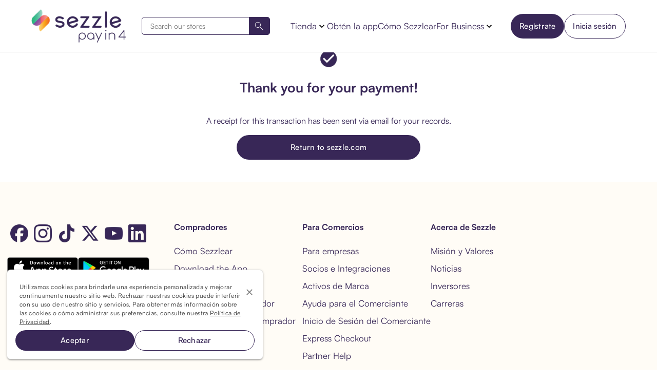

--- FILE ---
content_type: text/html
request_url: https://sezzle.com/es-us/sezzle-pro/success/
body_size: 102488
content:
<!DOCTYPE html><html lang="es"><head><meta charSet="utf-8"/><meta http-equiv="x-ua-compatible" content="ie=edge"/><meta name="viewport" content="width=device-width, initial-scale=1, shrink-to-fit=no"/><meta name="generator" content="Gatsby 5.13.3"/><meta name="theme-color" content="#382757"/><meta name="description" content="linked to this page after successful purchase of sezzle pro" data-gatsby-head="true"/><meta property="og:locale" content="es_US" data-gatsby-head="true"/><meta property="og:type" content="website" data-gatsby-head="true"/><meta property="og:image" content="https://media.sezzle.com/branding/2.0/sezzle-og-image.jpg" data-gatsby-head="true"/><meta property="og:title" content="Sezzle: Buy Now, Pay Later. 0% Interest." data-gatsby-head="true"/><meta property="og:description" content="Buy from your favorite stores today, and split up the cost into four interest-free payments." data-gatsby-head="true"/><meta property="og:url" content="https://sezzle.com/es-us/sezzle-pro/success/" data-gatsby-head="true"/><meta property="og:site_name" content="Sezzle" data-gatsby-head="true"/><meta name="twitter:card" content="summary" data-gatsby-head="true"/><meta name="twitter:description" content="Buy from your favorite stores today, and split up the cost into four interest-free payments." data-gatsby-head="true"/><meta name="twitter:image" content="https://media.sezzle.com/branding/2.0/sezzle-og-image.jpg" data-gatsby-head="true"/><meta name="twitter:title" content="Sezzle: Buy Now, Pay Later. 0% Interest." data-gatsby-head="true"/><meta name="twitter:site" content="@sezzleinc" data-gatsby-head="true"/><meta name="twitter:creator" content="@sezzleinc" data-gatsby-head="true"/><meta name="fo-verify" content="0ab3c59e-9b79-4cb3-b5df-1833518fd597" data-gatsby-head="true"/><style data-href="/styles.d71f96971f18842a29c0.css" integrity="sha512-4FIgT/8hGlz/ZF8pUdXHrR2Oa5aTklgSYJIbUGKpYDogLEbQdcfuC+lDkFXH0QNcmKcZEoQny03vVhnht5OaEw==" crossorigin="anonymous" data-identity="gatsby-global-css">.row{box-sizing:border-box;display:flex;flex:0 1 auto;flex-direction:row;flex-wrap:wrap;margin-left:-1rem;margin-right:-1rem}.row.reverse{flex-direction:row-reverse}.col.reverse{flex-direction:column-reverse}.col-xs,.col-xs-1,.col-xs-10,.col-xs-11,.col-xs-12,.col-xs-2,.col-xs-3,.col-xs-4,.col-xs-5,.col-xs-6,.col-xs-7,.col-xs-8,.col-xs-9{box-sizing:border-box;flex:0 0 auto;padding-left:1rem;padding-right:1rem}.col-xs{flex-basis:0;flex-grow:1;max-width:100%}.col-xs-1{flex-basis:8.333%;max-width:8.333%}.col-xs-2{flex-basis:16.667%;max-width:16.667%}.col-xs-3{flex-basis:25%;max-width:25%}.col-xs-4{flex-basis:33.333%;max-width:33.333%}.col-xs-5{flex-basis:41.667%;max-width:41.667%}.col-xs-6{flex-basis:50%;max-width:50%}.col-xs-7{flex-basis:58.333%;max-width:58.333%}.col-xs-8{flex-basis:66.667%;max-width:66.667%}.col-xs-9{flex-basis:75%;max-width:75%}.col-xs-10{flex-basis:83.333%;max-width:83.333%}.col-xs-11{flex-basis:91.667%;max-width:91.667%}.col-xs-12{flex-basis:100%;max-width:100%}.col-xs-offset-1{margin-left:8.333%}.col-xs-offset-2{margin-left:16.667%}.col-xs-offset-3{margin-left:25%}.col-xs-offset-4{margin-left:33.333%}.col-xs-offset-5{margin-left:41.667%}.col-xs-offset-6{margin-left:50%}.col-xs-offset-7{margin-left:58.333%}.col-xs-offset-8{margin-left:66.667%}.col-xs-offset-9{margin-left:75%}.col-xs-offset-10{margin-left:83.333%}.col-xs-offset-11{margin-left:91.667%}.start-xs{justify-content:flex-start;text-align:start}.center-xs{justify-content:center;text-align:center}.end-xs{justify-content:flex-end;text-align:end}.top-xs{align-items:flex-start}.middle-xs{align-items:center}.bottom-xs{align-items:flex-end}.around-xs{justify-content:space-around}.between-xs{justify-content:space-between}.first-xs{order:-1}.last-xs{order:1}@media only screen and (min-width:576px){.container{width:570px}.col-sm,.col-sm-1,.col-sm-10,.col-sm-11,.col-sm-12,.col-sm-2,.col-sm-3,.col-sm-4,.col-sm-5,.col-sm-6,.col-sm-7,.col-sm-8,.col-sm-9{box-sizing:border-box;flex:0 0 auto;padding-left:1rem;padding-right:1rem}.col-sm{flex-basis:0;flex-grow:1;max-width:100%}.col-sm-1{flex-basis:8.333%;max-width:8.333%}.col-sm-2{flex-basis:16.667%;max-width:16.667%}.col-sm-3{flex-basis:25%;max-width:25%}.col-sm-4{flex-basis:33.333%;max-width:33.333%}.col-sm-5{flex-basis:41.667%;max-width:41.667%}.col-sm-6{flex-basis:50%;max-width:50%}.col-sm-7{flex-basis:58.333%;max-width:58.333%}.col-sm-8{flex-basis:66.667%;max-width:66.667%}.col-sm-9{flex-basis:75%;max-width:75%}.col-sm-10{flex-basis:83.333%;max-width:83.333%}.col-sm-11{flex-basis:91.667%;max-width:91.667%}.col-sm-12{flex-basis:100%;max-width:100%}.col-sm-offset-1{margin-left:8.333%}.col-sm-offset-2{margin-left:16.667%}.col-sm-offset-3{margin-left:25%}.col-sm-offset-4{margin-left:33.333%}.col-sm-offset-5{margin-left:41.667%}.col-sm-offset-6{margin-left:50%}.col-sm-offset-7{margin-left:58.333%}.col-sm-offset-8{margin-left:66.667%}.col-sm-offset-9{margin-left:75%}.col-sm-offset-10{margin-left:83.333%}.col-sm-offset-11{margin-left:91.667%}.start-sm{justify-content:flex-start;text-align:start}.center-sm{justify-content:center;text-align:center}.end-sm{justify-content:flex-end;text-align:end}.top-sm{align-items:flex-start}.middle-sm{align-items:center}.bottom-sm{align-items:flex-end}.around-sm{justify-content:space-around}.between-sm{justify-content:space-between}.first-sm{order:-1}.last-sm{order:1}}@media only screen and (min-width:768px){.container{width:760px}.col-md,.col-md-1,.col-md-10,.col-md-11,.col-md-12,.col-md-2,.col-md-3,.col-md-4,.col-md-5,.col-md-6,.col-md-7,.col-md-8,.col-md-9{box-sizing:border-box;flex:0 0 auto;padding-left:1rem;padding-right:1rem}.col-md{flex-basis:0;flex-grow:1;max-width:100%}.col-md-1{flex-basis:8.333%;max-width:8.333%}.col-md-2{flex-basis:16.667%;max-width:16.667%}.col-md-3{flex-basis:25%;max-width:25%}.col-md-4{flex-basis:33.333%;max-width:33.333%}.col-md-5{flex-basis:41.667%;max-width:41.667%}.col-md-6{flex-basis:50%;max-width:50%}.col-md-7{flex-basis:58.333%;max-width:58.333%}.col-md-8{flex-basis:66.667%;max-width:66.667%}.col-md-9{flex-basis:75%;max-width:75%}.col-md-10{flex-basis:83.333%;max-width:83.333%}.col-md-11{flex-basis:91.667%;max-width:91.667%}.col-md-12{flex-basis:100%;max-width:100%}.col-md-offset-1{margin-left:8.333%}.col-md-offset-2{margin-left:16.667%}.col-md-offset-3{margin-left:25%}.col-md-offset-4{margin-left:33.333%}.col-md-offset-5{margin-left:41.667%}.col-md-offset-6{margin-left:50%}.col-md-offset-7{margin-left:58.333%}.col-md-offset-8{margin-left:66.667%}.col-md-offset-9{margin-left:75%}.col-md-offset-10{margin-left:83.333%}.col-md-offset-11{margin-left:91.667%}.start-md{justify-content:flex-start;text-align:start}.center-md{justify-content:center;text-align:center}.end-md{justify-content:flex-end;text-align:end}.top-md{align-items:flex-start}.middle-md{align-items:center}.bottom-md{align-items:flex-end}.around-md{justify-content:space-around}.between-md{justify-content:space-between}.first-md{order:-1}.last-md{order:1}}@media only screen and (min-width:992px){.container{width:980px}.col-lg,.col-lg-1,.col-lg-10,.col-lg-11,.col-lg-12,.col-lg-2,.col-lg-3,.col-lg-4,.col-lg-5,.col-lg-6,.col-lg-7,.col-lg-8,.col-lg-9{box-sizing:border-box;flex:0 0 auto;padding-left:1rem;padding-right:1rem}.col-lg{flex-basis:0;flex-grow:1;max-width:100%}.col-lg-1{flex-basis:8.333%;max-width:8.333%}.col-lg-2{flex-basis:16.667%;max-width:16.667%}.col-lg-3{flex-basis:25%;max-width:25%}.col-lg-4{flex-basis:33.333%;max-width:33.333%}.col-lg-5{flex-basis:41.667%;max-width:41.667%}.col-lg-6{flex-basis:50%;max-width:50%}.col-lg-7{flex-basis:58.333%;max-width:58.333%}.col-lg-8{flex-basis:66.667%;max-width:66.667%}.col-lg-9{flex-basis:75%;max-width:75%}.col-lg-10{flex-basis:83.333%;max-width:83.333%}.col-lg-11{flex-basis:91.667%;max-width:91.667%}.col-lg-12{flex-basis:100%;max-width:100%}.col-lg-offset-1{margin-left:8.333%}.col-lg-offset-2{margin-left:16.667%}.col-lg-offset-3{margin-left:25%}.col-lg-offset-4{margin-left:33.333%}.col-lg-offset-5{margin-left:41.667%}.col-lg-offset-6{margin-left:50%}.col-lg-offset-7{margin-left:58.333%}.col-lg-offset-8{margin-left:66.667%}.col-lg-offset-9{margin-left:75%}.col-lg-offset-10{margin-left:83.333%}.col-lg-offset-11{margin-left:91.667%}.start-lg{justify-content:flex-start;text-align:start}.center-lg{justify-content:center;text-align:center}.end-lg{justify-content:flex-end;text-align:end}.top-lg{align-items:flex-start}.middle-lg{align-items:center}.bottom-lg{align-items:flex-end}.around-lg{justify-content:space-around}.between-lg{justify-content:space-between}.first-lg{order:-1}.last-lg{order:1}}.container{box-sizing:border-box;margin:0 auto;max-width:1440px;padding-left:6rem;padding-right:6rem;position:relative;width:100%}@media(max-width:760px){.container{padding-left:6%;padding-right:6%}}.container.flex{display:flex;flex-direction:row;flex-wrap:wrap}section{box-sizing:border-box;display:block;padding:43px 0;width:100%}@media only screen and (max-width:38em){section{margin:55px 0}}image{max-width:100%}.sr{clip:rect(0,0,0,0);border:0;height:1px;margin:-1px;overflow:hidden;position:absolute;white-space:nowrap;width:1px}.sr,ul{padding:0}ul{list-style:none;margin:0}section{scroll-margin-top:100px}.btn-primary{background-color:#8333d4;border:1px solid #8333d4;color:#fff}.btn-primary:hover{background-color:#fff;border:1px solid #8333d4;color:#8333d4;cursor:pointer}.szl-link{color:#8333d4;text-decoration:underline!important}.szl-link:hover{color:#af0fda}.smartbanner{-webkit-font-smoothing:antialiased!important;-webkit-text-size-adjust:none!important;background:#f4f4f4!important;display:none;font-family:Helvetica Neue,sans-serif!important;height:80px!important;left:0;line-height:80px!important;overflow:hidden!important;width:100%;z-index:999999!important}.smartbanner-bottom{bottom:0!important;position:fixed!important}.smartbanner-container{margin:0 auto!important;padding:0 5px!important}.smartbanner-close{-webkit-font-smoothing:subpixel-antialiased!important;background-color:transparent!important;border:0!important;border-radius:14px!important;color:#888!important;display:inline-block!important;font-family:ArialRoundedMTBold,Arial!important;font-size:20px!important;margin:0 5px 0 0!important;padding:0 0 1px!important;text-align:center!important;text-decoration:none!important;vertical-align:middle!important}.smartbanner-close:active,.smartbanner-close:hover{color:#aaa!important}.smartbanner-icon{background-image:url(https://media.sezzle.com/branding/2.0/Sezzle_Icon_FullColor.svg)!important;background-size:cover!important;border-radius:10px!important;height:57px!important;margin-right:12px!important;width:57px!important}.smartbanner-icon,.smartbanner-info{display:inline-block!important;vertical-align:middle!important}.smartbanner-info{font-size:11px!important;font-weight:700!important;line-height:1.2em!important;text-shadow:none!important;white-space:normal!important;width:calc(99% - 201px)!important}.smartbanner-wrapper{display:inline-block!important;max-width:110px!important;text-align:right!important;width:100%!important}.smartbanner-title{font-size:13px!important;line-height:18px!important;overflow:hidden!important;text-overflow:ellipsis!important;white-space:nowrap!important}.smartbanner-description{max-height:40px!important;overflow:hidden!important;text-shadow:none!important}.smartbanner-author{overflow:hidden!important;text-overflow:ellipsis!important;white-space:nowrap!important}.smartbanner-author:empty+.smartbanner-description{max-height:50px!important;text-shadow:none!important}.smartbanner-button{color:#0c71fd!important;display:inline-block!important;font-size:14px!important;font-weight:700!important;height:24px!important;line-height:24px!important;margin:auto 0!important;text-align:center!important;text-decoration:none!important;text-shadow:0 1px 0 hsla(0,0%,100%,.8)!important;text-transform:uppercase!important}.smartbanner-button:active,.smartbanner-button:hover{color:#aaa!important}.smartbanner-android{background:#f2f2f2!important;box-shadow:0 1px 1px rgba(0,0,0,.2)!important;line-height:80px!important}.smartbanner-android .smartbanner-close{-webkit-font-smoothing:none!important;background:none!important;border:0!important;box-shadow:none!important;color:#888!important;font-family:Arial!important;height:18px!important;line-height:18px!important;text-decoration:none!important;text-shadow:0 1px 0 #fff!important;width:18px!important}.smartbanner-android .smartbanner-close:active,.smartbanner-android .smartbanner-close:hover{color:#888!important}.smartbanner-android .smartbanner-icon{background-size:cover!important}.smartbanner-android .smartbanner-info{color:#382757!important;font-weight:300!important;text-shadow:none!important}.smartbanner-android .smartbanner-title{color:#382757!important;font-weight:500!important}.smartbanner-android .smartbanner-button{box-shadow:none!important;color:#0c71fd!important;font-size:15px!important;font-weight:400!important;min-width:10%!important;padding:0 10px!important}.smartbanner-android .smartbanner-button:active,.smartbanner-android .smartbanner-button:hover{background:#f2f2f2!important}.smartbanner-android .smartbanner-button .smartbanner-button-text{background:none!important}#offcanvas-root ul{width:100%}#offcanvas-root div.search__container--small{margin-bottom:2rem}#offcanvas-root a.nav__anchor,#offcanvas-root a.szl__link{color:#382757;display:flex;font-family:Nunito Sans,Open Sans,sans-serif!important;font-size:1.375rem;font-style:normal;font-weight:500;justify-content:space-between;line-height:30px;padding:0;text-align:left;text-decoration:none!important;width:100%}#offcanvas-root a{margin:0 0 1rem}#offcanvas-root hr{background-color:#e5e5e5;border-style:solid;color:#e5e5e5;margin:32px auto;width:100%}#offcanvas-root ul.row{flex-wrap:wrap}#offcanvas-root ul.row .button__navigation{margin-right:1rem}#offcanvas-root .block__featured{flex-basis:80%;margin:4rem 0;max-width:80%}.link-list{column-count:1}@media(min-width:600px)and (max-width:899px){.link-list{column-count:2}}@media(min-width:900px){.link-list{column-count:4}}.link-list a{text-decoration:none}.link-list a:hover{text-decoration:underline}@font-face{font-display:swap;font-family:satoshi;font-style:normal;font-weight:400;src:local("Satoshi"),url(/fonts/Satoshi-Regular.woff) format("woff")}@font-face{font-display:swap;font-family:satoshi;font-style:italic;font-weight:400;src:local("Satoshi"),url(/fonts/Satoshi-Italic.woff) format("woff")}@font-face{font-display:swap;font-family:satoshi;font-style:normal;font-weight:300;src:local("Satoshi"),url(/fonts/Satoshi-Light.woff) format("woff")}@font-face{font-display:swap;font-family:satoshi;font-style:italic;font-weight:300;src:local("Satoshi"),url(/fonts/Satoshi-LightItalic.woff) format("woff")}@font-face{font-display:swap;font-family:satoshi;font-style:normal;font-weight:500;src:local("Satoshi"),url(/fonts/Satoshi-Medium.woff) format("woff")}@font-face{font-display:swap;font-family:satoshi;font-style:italic;font-weight:500;src:local("Satoshi"),url(/fonts/Satoshi-MediumItalic.woff) format("woff")}@font-face{font-display:swap;font-family:satoshi;font-style:normal;font-weight:700;src:local("Satoshi"),url(/fonts/Satoshi-Bold.woff) format("woff")}@font-face{font-display:swap;font-family:satoshi;font-style:italic;font-weight:700;src:local("Satoshi"),url(/fonts/Satoshi-BoldItalic.woff) format("woff")}@font-face{font-display:swap;font-family:satoshi;font-style:normal;font-weight:900;src:local("Satoshi"),url(/fonts/Satoshi-Black.woff) format("woff")}@font-face{font-display:swap;font-family:satoshi;font-style:italic;font-weight:900;src:local("Satoshi"),url(/fonts/Satoshi-BlackItalic.woff) format("woff")}@font-face{font-display:swap;font-family:Open Sans;font-style:normal;font-weight:400;src:url(/static/open-sans-cyrillic-ext-400-normal-01b11c560bc52c756c239af9d0bf60f1.woff2) format("woff2"),url(/static/open-sans-all-400-normal-cb2542fccedadc68d737ea53c1b559e2.woff) format("woff");unicode-range:u+0460-052f,u+1c80-1c88,u+20b4,u+2de0-2dff,u+a640-a69f,u+fe2e-fe2f}@font-face{font-display:swap;font-family:Open Sans;font-style:normal;font-weight:400;src:url(/static/open-sans-cyrillic-400-normal-5a546777799f438b6bb4ef70bd2f8725.woff2) format("woff2"),url(/static/open-sans-all-400-normal-cb2542fccedadc68d737ea53c1b559e2.woff) format("woff");unicode-range:u+0301,u+0400-045f,u+0490-0491,u+04b0-04b1,u+2116}@font-face{font-display:swap;font-family:Open Sans;font-style:normal;font-weight:400;src:url([data-uri]) format("woff2"),url(/static/open-sans-all-400-normal-cb2542fccedadc68d737ea53c1b559e2.woff) format("woff");unicode-range:u+1f??}@font-face{font-display:swap;font-family:Open Sans;font-style:normal;font-weight:400;src:url([data-uri]) format("woff2"),url(/static/open-sans-all-400-normal-cb2542fccedadc68d737ea53c1b559e2.woff) format("woff");unicode-range:u+0370-03ff}@font-face{font-display:swap;font-family:Open Sans;font-style:normal;font-weight:400;src:url([data-uri]) format("woff2"),url(/static/open-sans-all-400-normal-cb2542fccedadc68d737ea53c1b559e2.woff) format("woff");unicode-range:u+0590-05ff,u+200c-2010,u+20aa,u+25cc,u+fb1d-fb4f}@font-face{font-display:swap;font-family:Open Sans;font-style:normal;font-weight:400;src:url([data-uri]) format("woff2"),url(/static/open-sans-all-400-normal-cb2542fccedadc68d737ea53c1b559e2.woff) format("woff");unicode-range:u+0102-0103,u+0110-0111,u+0128-0129,u+0168-0169,u+01a0-01a1,u+01af-01b0,u+1ea0-1ef9,u+20ab}@font-face{font-display:swap;font-family:Open Sans;font-style:normal;font-weight:400;src:url(/static/open-sans-latin-ext-400-normal-ccfa20f8de7f73249c39bd9b206e0b3b.woff2) format("woff2"),url(/static/open-sans-all-400-normal-cb2542fccedadc68d737ea53c1b559e2.woff) format("woff");unicode-range:u+0100-024f,u+0259,u+1e??,u+2020,u+20a0-20ab,u+20ad-20cf,u+2113,u+2c60-2c7f,u+a720-a7ff}@font-face{font-display:swap;font-family:Open Sans;font-style:normal;font-weight:400;src:url(/static/open-sans-latin-400-normal-a1535f451fb7bb98f526f30e1050f487.woff2) format("woff2"),url(/static/open-sans-all-400-normal-cb2542fccedadc68d737ea53c1b559e2.woff) format("woff");unicode-range:u+00??,u+0131,u+0152-0153,u+02bb-02bc,u+02c6,u+02da,u+02dc,u+2000-206f,u+2074,u+20ac,u+2122,u+2191,u+2193,u+2212,u+2215,u+feff,u+fffd}@font-face{font-display:swap;font-family:Comfortaa;font-style:normal;font-weight:400;src:url([data-uri]) format("woff2"),url(/static/comfortaa-all-400-normal-ebe591443239fbeb9f9980bf0a3ee006.woff) format("woff");unicode-range:u+0460-052f,u+1c80-1c88,u+20b4,u+2de0-2dff,u+a640-a69f,u+fe2e-fe2f}@font-face{font-display:swap;font-family:Comfortaa;font-style:normal;font-weight:400;src:url([data-uri]) format("woff2"),url(/static/comfortaa-all-400-normal-ebe591443239fbeb9f9980bf0a3ee006.woff) format("woff");unicode-range:u+0301,u+0400-045f,u+0490-0491,u+04b0-04b1,u+2116}@font-face{font-display:swap;font-family:Comfortaa;font-style:normal;font-weight:400;src:url([data-uri]) format("woff2"),url(/static/comfortaa-all-400-normal-ebe591443239fbeb9f9980bf0a3ee006.woff) format("woff");unicode-range:u+0370-03ff}@font-face{font-display:swap;font-family:Comfortaa;font-style:normal;font-weight:400;src:url([data-uri]) format("woff2"),url(/static/comfortaa-all-400-normal-ebe591443239fbeb9f9980bf0a3ee006.woff) format("woff");unicode-range:u+0102-0103,u+0110-0111,u+0128-0129,u+0168-0169,u+01a0-01a1,u+01af-01b0,u+1ea0-1ef9,u+20ab}@font-face{font-display:swap;font-family:Comfortaa;font-style:normal;font-weight:400;src:url([data-uri]) format("woff2"),url(/static/comfortaa-all-400-normal-ebe591443239fbeb9f9980bf0a3ee006.woff) format("woff");unicode-range:u+0100-024f,u+0259,u+1e??,u+2020,u+20a0-20ab,u+20ad-20cf,u+2113,u+2c60-2c7f,u+a720-a7ff}@font-face{font-display:swap;font-family:Comfortaa;font-style:normal;font-weight:400;src:url(/static/comfortaa-latin-400-normal-04d2b9164d14183439c9d248bef0d8bc.woff2) format("woff2"),url(/static/comfortaa-all-400-normal-ebe591443239fbeb9f9980bf0a3ee006.woff) format("woff");unicode-range:u+00??,u+0131,u+0152-0153,u+02bb-02bc,u+02c6,u+02da,u+02dc,u+2000-206f,u+2074,u+20ac,u+2122,u+2191,u+2193,u+2212,u+2215,u+feff,u+fffd}@font-face{font-display:swap;font-family:Nunito Sans;font-style:normal;font-weight:400;src:url(/static/nunito-sans-cyrillic-ext-400-normal-f6d69d802ffb1d44610dc9192d55d336.woff2) format("woff2"),url(/static/nunito-sans-all-400-normal-6829d5bb0386828b00bcaa0519826c0c.woff) format("woff");unicode-range:u+0460-052f,u+1c80-1c88,u+20b4,u+2de0-2dff,u+a640-a69f,u+fe2e-fe2f}@font-face{font-display:swap;font-family:Nunito Sans;font-style:normal;font-weight:400;src:url(/static/nunito-sans-cyrillic-400-normal-1dd0800644712a9519d0b13a37c19f8b.woff2) format("woff2"),url(/static/nunito-sans-all-400-normal-6829d5bb0386828b00bcaa0519826c0c.woff) format("woff");unicode-range:u+0301,u+0400-045f,u+0490-0491,u+04b0-04b1,u+2116}@font-face{font-display:swap;font-family:Nunito Sans;font-style:normal;font-weight:400;src:url([data-uri]) format("woff2"),url(/static/nunito-sans-all-400-normal-6829d5bb0386828b00bcaa0519826c0c.woff) format("woff");unicode-range:u+0102-0103,u+0110-0111,u+0128-0129,u+0168-0169,u+01a0-01a1,u+01af-01b0,u+1ea0-1ef9,u+20ab}@font-face{font-display:swap;font-family:Nunito Sans;font-style:normal;font-weight:400;src:url(/static/nunito-sans-latin-ext-400-normal-3d7d18f958c14dddfbc04554da243dd7.woff2) format("woff2"),url(/static/nunito-sans-all-400-normal-6829d5bb0386828b00bcaa0519826c0c.woff) format("woff");unicode-range:u+0100-024f,u+0259,u+1e??,u+2020,u+20a0-20ab,u+20ad-20cf,u+2113,u+2c60-2c7f,u+a720-a7ff}@font-face{font-display:swap;font-family:Nunito Sans;font-style:normal;font-weight:400;src:url(/static/nunito-sans-latin-400-normal-5c4de521b020a610c232f3a4dfc44e22.woff2) format("woff2"),url(/static/nunito-sans-all-400-normal-6829d5bb0386828b00bcaa0519826c0c.woff) format("woff");unicode-range:u+00??,u+0131,u+0152-0153,u+02bb-02bc,u+02c6,u+02da,u+02dc,u+2000-206f,u+2074,u+20ac,u+2122,u+2191,u+2193,u+2212,u+2215,u+feff,u+fffd}.rc-pagination{font-family:Arial;font-size:12px;padding:0;-webkit-user-select:none;user-select:none}.rc-pagination>li{list-style:none}.rc-pagination-total-text{float:left;height:30px;line-height:30px;list-style:none;margin:0 8px 0 0;padding:0}.rc-pagination:after{clear:both;content:" ";display:block;height:0;overflow:hidden;visibility:hidden}.rc-pagination-item{background-color:#fff;border:1px solid #d9d9d9;border-radius:6px;cursor:pointer;float:left;height:28px;line-height:28px;list-style:none;margin-right:8px;min-width:28px;text-align:center}.rc-pagination-item a{color:#666;text-decoration:none}.rc-pagination-item:hover{border-color:#2db7f5}.rc-pagination-item:hover a{color:#2db7f5}.rc-pagination-item-disabled{cursor:not-allowed}.rc-pagination-item-disabled:hover{border-color:#d9d9d9}.rc-pagination-item-disabled:hover a{color:#d9d9d9}.rc-pagination-item-active{background-color:#2db7f5;border-color:#2db7f5}.rc-pagination-item-active a,.rc-pagination-item-active:hover a{color:#fff}.rc-pagination-jump-next:after,.rc-pagination-jump-prev:after{color:#ccc;content:"\2022\2022\2022";display:block;font-size:12px;letter-spacing:2px;margin-top:1px}.rc-pagination-jump-next:hover:after,.rc-pagination-jump-prev:hover:after{color:#2db7f5}.rc-pagination-jump-prev:hover:after{content:"\AB"}.rc-pagination-jump-next:hover:after{content:"\BB"}.rc-pagination-jump-next-custom-icon,.rc-pagination-jump-prev-custom-icon{position:relative}.rc-pagination-jump-next-custom-icon:after,.rc-pagination-jump-prev-custom-icon:after{bottom:0;color:#ccc;content:"\2022\2022\2022";display:block;font-size:12px;left:0;letter-spacing:2px;margin:1px auto auto;opacity:1;position:absolute;right:0;top:0;transition:all .2s}.rc-pagination-jump-next-custom-icon .custom-icon-jump-next,.rc-pagination-jump-next-custom-icon .custom-icon-jump-prev,.rc-pagination-jump-prev-custom-icon .custom-icon-jump-next,.rc-pagination-jump-prev-custom-icon .custom-icon-jump-prev{opacity:0;transition:all .2s}.rc-pagination-jump-next-custom-icon:hover:after,.rc-pagination-jump-prev-custom-icon:hover:after{color:#ccc;opacity:0}.rc-pagination-jump-next-custom-icon:hover .custom-icon-jump-next,.rc-pagination-jump-next-custom-icon:hover .custom-icon-jump-prev,.rc-pagination-jump-prev-custom-icon:hover .custom-icon-jump-next,.rc-pagination-jump-prev-custom-icon:hover .custom-icon-jump-prev{color:#2db7f5;opacity:1}.rc-pagination-jump-next,.rc-pagination-jump-prev,.rc-pagination-prev{margin-right:8px}.rc-pagination-jump-next,.rc-pagination-jump-prev,.rc-pagination-next,.rc-pagination-prev{border-radius:6px;color:#666;cursor:pointer;float:left;font-size:10px;height:28px;line-height:28px;list-style:none;min-width:28px;text-align:center}.rc-pagination-prev a:after{content:"\2039";display:block}.rc-pagination-next a:after{content:"\203A";display:block}.rc-pagination-next,.rc-pagination-prev{border:1px solid #d9d9d9;font-size:18px}.rc-pagination-next a,.rc-pagination-prev a{color:#666}.rc-pagination-next a:after,.rc-pagination-prev a:after{margin-top:-1px}.rc-pagination-disabled{cursor:not-allowed}.rc-pagination-disabled a{color:#ccc}.rc-pagination-disabled .rc-pagination-item,.rc-pagination-disabled .rc-pagination-next,.rc-pagination-disabled .rc-pagination-prev{cursor:not-allowed}.rc-pagination-disabled .rc-pagination-item:hover,.rc-pagination-disabled .rc-pagination-next:hover,.rc-pagination-disabled .rc-pagination-prev:hover{border-color:#d9d9d9}.rc-pagination-disabled .rc-pagination-item:hover a,.rc-pagination-disabled .rc-pagination-next:hover a,.rc-pagination-disabled .rc-pagination-prev:hover a{color:#d9d9d9}.rc-pagination-disabled .rc-pagination-jump-next,.rc-pagination-disabled .rc-pagination-jump-prev{pointer-events:none}.rc-pagination-options{float:left;margin-left:15px}.rc-pagination-options-size-changer{float:left;width:80px}.rc-pagination-options-quick-jumper{float:left;height:28px;line-height:28px;margin-left:16px}.rc-pagination-options-quick-jumper input{background-color:#fff;border:1px solid #d9d9d9;border-radius:6px;box-sizing:border-box;height:28px;margin:0 8px;outline:none;padding:3px 12px;width:50px}.rc-pagination-options-quick-jumper input:hover{border-color:#2db7f5}.rc-pagination-options-quick-jumper button{background-color:#fff;background-image:none;border:1px solid #d9d9d9;border-radius:6px;color:rgba(0,0,0,.65);cursor:pointer;display:inline-block;font-size:12px;font-weight:500;height:28px;margin:0 8px;padding:0 15px;position:relative;text-align:center;touch-action:manipulation;transition:all .3s cubic-bezier(.645,.045,.355,1);-webkit-user-select:none;user-select:none;white-space:nowrap}.rc-pagination-options-quick-jumper button:active,.rc-pagination-options-quick-jumper button:focus,.rc-pagination-options-quick-jumper button:hover{background-color:#fff;border-color:#2db7f5;color:#2db7f5}.rc-pagination-simple .rc-pagination-next,.rc-pagination-simple .rc-pagination-prev{border:none;font-size:18px;height:24px;line-height:24px;margin:0}.rc-pagination-simple .rc-pagination-simple-pager{float:left;list-style:none;margin-right:8px}.rc-pagination-simple .rc-pagination-simple-pager .rc-pagination-slash{margin:0 10px}.rc-pagination-simple .rc-pagination-simple-pager input{background-color:#fff;border:1px solid #d9d9d9;border-radius:6px;box-sizing:border-box;margin:0 8px;min-height:20px;outline:none;padding:5px 8px}.rc-pagination-simple .rc-pagination-simple-pager input:hover{border-color:#2db7f5}.rc-pagination-simple .rc-pagination-simple-pager button{background-color:#fff;background-image:none;border:1px solid #d9d9d9;border-radius:6px;color:rgba(0,0,0,.65);cursor:pointer;display:inline-block;font-size:12px;font-weight:500;height:26px;margin:0 8px;padding:0 8px;position:relative;text-align:center;touch-action:manipulation;transition:all .3s cubic-bezier(.645,.045,.355,1);-webkit-user-select:none;user-select:none;white-space:nowrap}.rc-pagination-simple .rc-pagination-simple-pager button:active,.rc-pagination-simple .rc-pagination-simple-pager button:focus,.rc-pagination-simple .rc-pagination-simple-pager button:hover{background-color:#fff;border-color:#2db7f5;color:#2db7f5}@media only screen and (max-width:1024px){.rc-pagination-item-after-jump-prev,.rc-pagination-item-before-jump-next{display:none}}html{box-sizing:border-box}*,:after,:before{box-sizing:inherit}.sui-layout{display:flex;flex-direction:column;width:100%}.sui-layout-header{border-bottom:1px solid #eee;padding:32px 24px}.sui-layout-body{background:#fcfcfc}.sui-layout-body:after{background:linear-gradient(180deg,#fcfcfc 0,#fff);content:"";display:block;filter:progid:DXImageTransform.Microsoft.gradient(startColorstr="#fcfcfc",endColorstr="#ffffff",GradientType=0);height:80px;position:relative;width:100%}@media (max-width:800px){.sui-layout-body:after{display:none}}.sui-layout-body__inner{display:flex;margin-left:auto;margin-right:auto;max-width:1300px;padding:0 24px}@media (max-width:800px){.sui-layout-body__inner{display:block;padding:0 15px}}@keyframes fadein{0%{opacity:0}to{opacity:1}}.sui-layout-sidebar{padding:32px 32px 0 0;width:24%}@media (max-width:975px){.sui-layout-sidebar{padding-right:0}}@media (max-width:800px){.sui-layout-sidebar{background-color:#fcfcfc;display:none;height:100%;left:0;margin:0;overflow:auto;padding:0 15px 30px;position:fixed;top:0;width:100%;z-index:99}}.sui-layout-sidebar--toggled{animation:fadein .2s ease-out;display:block}@media (max-width:800px){.sui-layout-sidebar-toggle{background-color:#fff;border:1px solid #3a56e4;border-radius:4px;color:#3a56e4;display:block;font-family:-apple-system,BlinkMacSystemFont,Segoe UI,Roboto,Helvetica,Arial,sans-serif;font-size:14px;font-weight:400;font-weight:700;line-height:1.5;margin-top:20px;padding:10px;width:100%}.sui-layout-sidebar .sui-layout-sidebar-toggle{margin-bottom:20px}}.sui-layout-main{padding:32px 0 32px 32px;width:76%}@media (max-width:800px){.sui-layout-main{padding-left:0;width:100%}}.sui-layout-main-header,.sui-layout-main-header__inner{align-items:center;display:flex;justify-content:space-between;width:100%}.sui-layout-main-header__inner{color:#4a4b4b;font-size:12px}.sui-layout-main-footer{align-items:center;display:flex;justify-content:space-around}.sui-search-error{color:red}.sui-search-error,.sui-search-error.no-error{align-items:center;display:flex;font-family:-apple-system,BlinkMacSystemFont,Segoe UI,Roboto,Helvetica,Arial,sans-serif;font-weight:400;height:calc(100vh - 180px);justify-content:center;line-height:1.5;margin:auto}.sui-search-error.no-error{color:#333}.sui-facet{border:0;font-family:-apple-system,BlinkMacSystemFont,Segoe UI,Roboto,Helvetica,Arial,sans-serif;font-weight:400;line-height:1.5;margin:0;padding:0}.sui-facet+.sui-facet,.sui-sorting+.sui-facet{margin-top:32px}.sui-facet__title{color:#8b9bad;font-size:12px;letter-spacing:1px;padding:0;text-transform:uppercase}.sui-facet__list{font-size:13px;line-height:1.5;margin:8px 0;padding:0}.sui-facet__count{color:#888;display:inline-block;font-size:.85em;margin-left:20px;padding-top:2px}.sui-multi-checkbox-facet{color:#4f4f4f;font-size:13px;margin:8px 0}.sui-multi-checkbox-facet__option-label{align-items:center;cursor:pointer;display:flex;justify-content:space-between}.sui-multi-checkbox-facet__option-input-wrapper{flex:1 1}.sui-multi-checkbox-facet__checkbox{cursor:pointer;margin-right:8px}.sui-multi-checkbox-facet__option-count{color:#888;font-size:.85em;margin-left:24px}.sui-facet-view-more{background:unset;border:unset;color:#3a56e4;cursor:pointer;display:block;font-family:inherit;font-size:13px;line-height:inherit;padding:unset;text-align:left}.sui-facet-view-more:focus,.sui-facet-view-more:hover{background-color:#f8f8f8;outline:4px solid #f8f8f8}.sui-facet-search{margin:6px 0 0}.sui-facet-search__text-input{border:1px solid #ccc;border-radius:4px;font-family:inherit;height:100%;margin:0;outline:none;padding:6px;width:100%}.sui-facet-search__text-input:focus{border:1px solid #3a56e4}.sui-boolean-facet{color:#4f4f4f;font-size:13px;margin:8px 0}.sui-boolean-facet__option-label{align-items:center;cursor:pointer;display:flex;justify-content:space-between}.sui-boolean-facet__option-input-wrapper{flex:1 1}.sui-boolean-facet__checkbox{cursor:pointer;margin-right:8px}.sui-boolean-facet__option-count{color:#888;font-size:.85em;margin-left:24px}.sui-single-option-facet{font-size:13px;list-style:none;margin:8px 0;padding:0}.sui-single-option-facet__item{display:flex;justify-content:space-between}.sui-single-option-facet__link{color:#4f4f4f;font-weight:700;list-style:none;padding:0;position:relative;text-decoration:none}.sui-single-option-facet__link:after{background:rgba(37,139,248,.08);content:"";height:calc(100% + 2px);left:-5px;opacity:0;pointer-events:none;position:absolute;top:-1px;width:calc(100% + 10px)}.sui-single-option-facet__link:focus{color:#3a56e4;font-weight:700;outline:none}.sui-single-option-facet__link:hover{color:#3a56e4;font-weight:700}.sui-single-option-facet__link:hover:after{opacity:1}.sui-single-option-facet__selected{font-weight:900;list-style:none}.sui-single-option-facet__selected a{font-weight:100;padding:0 2px}.sui-single-option-facet__remove{color:#666;margin-left:10px}.sui-paging>li{background:transparent;border:none;outline:none}.sui-paging .rc-pagination-disabled a{color:#ccc;opacity:.5}.sui-paging .rc-pagination-item a{color:#3a56e4;text-decoration:none}.sui-paging .rc-pagination-item:hover{background:#f8f8f8}.sui-paging .rc-pagination-item:hover a{color:#3a56e4;text-decoration:none}.sui-paging .rc-pagination-item-active a{color:#4f4f4f;font-weight:700}.sui-paging .rc-pagination-item-active:hover{background:transparent;cursor:not-allowed}.sui-paging .rc-pagination-item-active:hover a{color:#4f4f4f;cursor:not-allowed}.sui-paging .rc-pagination-next:hover{background:#f8f8f8}.sui-paging .rc-pagination-next:hover a{color:#3a56e4}.sui-paging .rc-pagination-jump-next:hover{background:#f8f8f8}.sui-paging .rc-pagination-jump-next:hover a{color:#3a56e4}.sui-paging .rc-pagination-jump-next:hover:after{color:#3a56e4;content:"\BB";font-size:16px;line-height:1.5}.sui-paging .rc-pagination-jump-prev:hover{background:#f8f8f8}.sui-paging .rc-pagination-jump-prev:hover a{color:#3a56e4}.sui-paging .rc-pagination-jump-prev:hover:after{color:#3a56e4;content:"\AB";font-size:16px;line-height:1.5}.sui-paging-info{color:#4a4b4b;display:inline-block;font-size:12px}.sui-paging-info,.sui-result{font-family:-apple-system,BlinkMacSystemFont,Segoe UI,Roboto,Helvetica,Arial,sans-serif;font-weight:400;line-height:1.5}.sui-result{background:#fff;border:1px solid #f0f0f0;border-radius:4px;box-shadow:0 0 1px 0 rgba(0,0,0,.1);display:block;list-style:none;overflow:hidden;overflow-wrap:break-word;padding:24px 0;text-decoration:none}.sui-result+.sui-result{margin-top:32px}.sui-result em{color:#3a56e4;font-style:inherit;font-weight:700;position:relative}.sui-result em:after{background:rgba(37,139,248,.08);content:"";height:calc(100% + 6px);left:-3px;pointer-events:none;position:absolute;top:-3px;width:calc(100% + 6px)}.sui-result__header{align-items:center;display:flex;justify-content:space-between;padding:0 24px}.sui-result__title{color:#333;font-size:1.8em;font-weight:400;text-decoration:none}.sui-result__title-link{color:#3a56e4;text-decoration:none}.sui-result__key{color:#777;flex:0 1 50%;font-family:monospace;font-size:14px;font-weight:400}.sui-result__key:before{content:'"'}.sui-result__key:after{content:'": '}.sui-result__value{font-size:14px;font-weight:400}.sui-result__version{display:inline;font-size:12px;vertical-align:bottom}.sui-result__license{border:1px solid #ccc;border-radius:3px;color:#999;display:inline-block;font-size:12px;line-height:1;padding:4px 4px 3px}.sui-result__body{display:flex;line-height:1.5;margin-top:0}.sui-result__body p{margin:0}.sui-result__image{flex-basis:220px;padding-left:24px;padding-top:12px}.sui-result__image img{display:block;height:auto;max-width:100%}.sui-result__details{flex:1 1;list-style:none;margin:0;padding:12px 24px}.sui-results-container{list-style:none;padding:0}.sui-results-per-page{align-items:center;color:#4a4b4b;display:flex;font-family:-apple-system,BlinkMacSystemFont,Segoe UI,Roboto,Helvetica,Arial,sans-serif;font-size:12px;font-weight:400;height:100%;line-height:1.5}.sui-results-per-page__label{margin-right:8px}.sui-results-per-page .sui-select__control{align-items:center}.sui-results-per-page .sui-select__control input{position:absolute}.sui-search-box{align-items:stretch;display:flex;font-family:-apple-system,BlinkMacSystemFont,Segoe UI,Roboto,Helvetica,Arial,sans-serif;justify-content:center;position:relative}.sui-search-box__submit{background:linear-gradient(#2da0fa,#3158ee) #2f7cf4;border:none;border-radius:4px;box-shadow:inset 0 0 0 1px rgba(0,0,0,.05),0 1px 0 rgba(59,69,79,.05);color:#fff;cursor:pointer;flex-shrink:0;font-family:inherit;font-size:14px;margin-left:10px;padding:16px;text-shadow:rgba(0,0,0,.05) 0 1px 2px}.sui-search-box__submit:hover{background:linear-gradient(#3cabff,#4063f0) #3d84f7;box-shadow:inset 0 0 0 1px rgba(0,0,0,.3),0 2px 4px rgba(59,69,79,.3)}.live-filtering .sui-search-box__submit{display:none}.sui-search-box__wrapper{align-items:stretch;border-radius:3px;display:flex;flex-direction:column;height:100%;outline:none;position:relative;width:100%}.sui-search-box__text-input{border:1px solid #ccc;border-radius:4px;font-family:inherit;font-size:14px;outline:none;padding:16px;position:relative;width:100%}.sui-search-box__text-input:focus{border:1px solid #3a56e4}.autocomplete .sui-search-box__text-input,.sui-search-box__text-input:focus{box-shadow:0 2px 4px rgba(59,69,79,.3)}.sui-search-box__autocomplete-container{background:#fff;border:1px solid #ccc;border-bottom-left-radius:4px;border-bottom-right-radius:4px;border-top-left-radius:4px;border-top-right-radius:4px;box-shadow:0 2px 4px rgba(59,69,79,.3);display:none;flex-direction:column;left:0;line-height:1.5;margin:0;padding:24px 0 12px;position:absolute;right:0;top:110%}.autocomplete .sui-search-box__autocomplete-container{display:flex;z-index:1}.sui-search-box__autocomplete-container ul{background:transparent;border-radius:3px;list-style:none;margin:0;padding:0 0 24px}.sui-search-box__autocomplete-container ul:last-child{padding:0}.sui-search-box__autocomplete-container li{border-radius:4px;color:#555;cursor:default;font-size:.9em;margin:0 12px;padding:4px 12px}.sui-search-box__autocomplete-container li em{background:#edf0fd;color:#3a56e4;font-style:normal}.sui-search-box__autocomplete-container li:hover{background:#3a56e4;color:#fff}.sui-search-box__autocomplete-container li:hover em{background:transparent;color:#fff}.sui-search-box__autocomplete-container li[aria-selected=true]{background:#3a56e4;color:#fff}.sui-search-box__autocomplete-container li[aria-selected=true] em{background:transparent;color:#fff}.sui-search-box__section-title{color:#888;font-size:.7em;font-weight:400;letter-spacing:1px;padding:0 0 4px 24px;text-transform:uppercase}.sui-sorting{display:inline-block;font-family:-apple-system,BlinkMacSystemFont,Segoe UI,Roboto,Helvetica,Arial,sans-serif;font-weight:400;line-height:1.5;width:100%}.sui-sorting__label{color:#8b9bad;font-size:12px;letter-spacing:1px;text-transform:uppercase}.sui-select{font-family:-apple-system,BlinkMacSystemFont,Segoe UI,Roboto,Helvetica,Arial,sans-serif;font-size:.875rem;font-weight:400;line-height:1.5;margin-top:8px;width:100%}.sui-select--inline{margin-top:0}.sui-select--is-disabled{opacity:.5}.sui-select__control{align-items:stretch;background-color:#f8f8f8;border:1px solid #a6a6a6;border-radius:4px;display:flex;justify-content:space-between}.sui-select__control--is-focused{border:1px solid #3a56e4}.sui-select__value-container{padding-bottom:0;padding-top:0}.sui-select__value-container--has-value{color:#333;font-weight:700}.sui-select__placeholder{color:#333;position:static;transform:none;white-space:nowrap}.sui-select__dropdown-indicator{align-items:center;display:flex;height:32px;justify-content:center;width:32px}.sui-select__option-count{color:#888;font-size:.8em}.sui-select__option-label{color:#4f4f4f}.sui-select__option{align-items:center;cursor:pointer;display:flex;font-weight:400;justify-content:space-between;padding:8px 12px}.sui-select__option--is-selected{background:#fff;color:#333;font-weight:700}.sui-select__option--is-selected .sui-search-select__option-label{color:#333;position:relative}.sui-select__option:hover{background:#f8f8f8}:root{--PhoneInput-color--focus:#03b2cb;--PhoneInputInternationalIconPhone-opacity:0.8;--PhoneInputInternationalIconGlobe-opacity:0.65;--PhoneInputCountrySelect-marginRight:0.35em;--PhoneInputCountrySelectArrow-width:0.3em;--PhoneInputCountrySelectArrow-marginLeft:var(--PhoneInputCountrySelect-marginRight);--PhoneInputCountrySelectArrow-borderWidth:1px;--PhoneInputCountrySelectArrow-opacity:0.45;--PhoneInputCountrySelectArrow-color:currentColor;--PhoneInputCountrySelectArrow-color--focus:var(--PhoneInput-color--focus);--PhoneInputCountrySelectArrow-transform:rotate(45deg);--PhoneInputCountryFlag-aspectRatio:1.5;--PhoneInputCountryFlag-height:1em;--PhoneInputCountryFlag-borderWidth:1px;--PhoneInputCountryFlag-borderColor:rgba(0,0,0,.5);--PhoneInputCountryFlag-borderColor--focus:var(--PhoneInput-color--focus);--PhoneInputCountryFlag-backgroundColor--loading:rgba(0,0,0,.1)}.PhoneInput{align-items:center;display:flex}.PhoneInputInput{flex:1 1;min-width:0}.PhoneInputCountryIcon{height:var(--PhoneInputCountryFlag-height);width:calc(var(--PhoneInputCountryFlag-height)*var(--PhoneInputCountryFlag-aspectRatio))}.PhoneInputCountryIcon--square{width:var(--PhoneInputCountryFlag-height)}.PhoneInputCountryIcon--border{background-color:var(--PhoneInputCountryFlag-backgroundColor--loading);box-shadow:0 0 0 var(--PhoneInputCountryFlag-borderWidth) var(--PhoneInputCountryFlag-borderColor),inset 0 0 0 var(--PhoneInputCountryFlag-borderWidth) var(--PhoneInputCountryFlag-borderColor)}.PhoneInputCountryIconImg{display:block;height:100%;width:100%}.PhoneInputInternationalIconPhone{opacity:var(--PhoneInputInternationalIconPhone-opacity)}.PhoneInputInternationalIconGlobe{opacity:var(--PhoneInputInternationalIconGlobe-opacity)}.PhoneInputCountry{align-items:center;align-self:stretch;display:flex;margin-right:var(--PhoneInputCountrySelect-marginRight);position:relative}.PhoneInputCountrySelect{border:0;cursor:pointer;height:100%;left:0;opacity:0;position:absolute;top:0;width:100%;z-index:1}.PhoneInputCountrySelect[disabled],.PhoneInputCountrySelect[readonly]{cursor:default}.PhoneInputCountrySelectArrow{border-bottom-width:var(--PhoneInputCountrySelectArrow-borderWidth);border-color:var(--PhoneInputCountrySelectArrow-color);border-left-width:0;border-right-width:var(--PhoneInputCountrySelectArrow-borderWidth);border-style:solid;border-top-width:0;content:"";display:block;height:var(--PhoneInputCountrySelectArrow-width);margin-left:var(--PhoneInputCountrySelectArrow-marginLeft);opacity:var(--PhoneInputCountrySelectArrow-opacity);transform:var(--PhoneInputCountrySelectArrow-transform);width:var(--PhoneInputCountrySelectArrow-width)}.PhoneInputCountrySelect:focus+.PhoneInputCountryIcon+.PhoneInputCountrySelectArrow{color:var(--PhoneInputCountrySelectArrow-color--focus);opacity:1}.PhoneInputCountrySelect:focus+.PhoneInputCountryIcon--border{box-shadow:0 0 0 var(--PhoneInputCountryFlag-borderWidth) var(--PhoneInputCountryFlag-borderColor--focus),inset 0 0 0 var(--PhoneInputCountryFlag-borderWidth) var(--PhoneInputCountryFlag-borderColor--focus)}.PhoneInputCountrySelect:focus+.PhoneInputCountryIcon .PhoneInputInternationalIconGlobe{color:var(--PhoneInputCountrySelectArrow-color--focus);opacity:1}.phone-input input{border:1px solid #ccc;line-height:30px}.phone-input.invalid{border:1px solid red;line-height:30px}@font-face{font-family:swiper-icons;font-style:normal;font-weight:400;src:url("data:application/font-woff;charset=utf-8;base64, [base64]//wADZ2x5ZgAAAywAAADMAAAD2MHtryVoZWFkAAABbAAAADAAAAA2E2+eoWhoZWEAAAGcAAAAHwAAACQC9gDzaG10eAAAAigAAAAZAAAArgJkABFsb2NhAAAC0AAAAFoAAABaFQAUGG1heHAAAAG8AAAAHwAAACAAcABAbmFtZQAAA/gAAAE5AAACXvFdBwlwb3N0AAAFNAAAAGIAAACE5s74hXjaY2BkYGAAYpf5Hu/j+W2+MnAzMYDAzaX6QjD6/4//Bxj5GA8AuRwMYGkAPywL13jaY2BkYGA88P8Agx4j+/8fQDYfA1AEBWgDAIB2BOoAeNpjYGRgYNBh4GdgYgABEMnIABJzYNADCQAACWgAsQB42mNgYfzCOIGBlYGB0YcxjYGBwR1Kf2WQZGhhYGBiYGVmgAFGBiQQkOaawtDAoMBQxXjg/wEGPcYDDA4wNUA2CCgwsAAAO4EL6gAAeNpj2M0gyAACqxgGNWBkZ2D4/wMA+xkDdgAAAHjaY2BgYGaAYBkGRgYQiAHyGMF8FgYHIM3DwMHABGQrMOgyWDLEM1T9/w8UBfEMgLzE////P/5//f/V/xv+r4eaAAeMbAxwIUYmIMHEgKYAYjUcsDAwsLKxc3BycfPw8jEQA/[base64]/uznmfPFBNODM2K7MTQ45YEAZqGP81AmGGcF3iPqOop0r1SPTaTbVkfUe4HXj97wYE+yNwWYxwWu4v1ugWHgo3S1XdZEVqWM7ET0cfnLGxWfkgR42o2PvWrDMBSFj/IHLaF0zKjRgdiVMwScNRAoWUoH78Y2icB/yIY09An6AH2Bdu/UB+yxopYshQiEvnvu0dURgDt8QeC8PDw7Fpji3fEA4z/PEJ6YOB5hKh4dj3EvXhxPqH/SKUY3rJ7srZ4FZnh1PMAtPhwP6fl2PMJMPDgeQ4rY8YT6Gzao0eAEA409DuggmTnFnOcSCiEiLMgxCiTI6Cq5DZUd3Qmp10vO0LaLTd2cjN4fOumlc7lUYbSQcZFkutRG7g6JKZKy0RmdLY680CDnEJ+UMkpFFe1RN7nxdVpXrC4aTtnaurOnYercZg2YVmLN/d/gczfEimrE/fs/bOuq29Zmn8tloORaXgZgGa78yO9/cnXm2BpaGvq25Dv9S4E9+5SIc9PqupJKhYFSSl47+Qcr1mYNAAAAeNptw0cKwkAAAMDZJA8Q7OUJvkLsPfZ6zFVERPy8qHh2YER+3i/BP83vIBLLySsoKimrqKqpa2hp6+jq6RsYGhmbmJqZSy0sraxtbO3sHRydnEMU4uR6yx7JJXveP7WrDycAAAAAAAH//wACeNpjYGRgYOABYhkgZgJCZgZNBkYGLQZtIJsFLMYAAAw3ALgAeNolizEKgDAQBCchRbC2sFER0YD6qVQiBCv/H9ezGI6Z5XBAw8CBK/m5iQQVauVbXLnOrMZv2oLdKFa8Pjuru2hJzGabmOSLzNMzvutpB3N42mNgZGBg4GKQYzBhYMxJLMlj4GBgAYow/P/PAJJhLM6sSoWKfWCAAwDAjgbRAAB42mNgYGBkAIIbCZo5IPrmUn0hGA0AO8EFTQAA") format("woff")}:root{--swiper-theme-color:#007aff}.swiper-container{list-style:none;margin-left:auto;margin-right:auto;overflow:hidden;padding:0;position:relative;z-index:1}.swiper-container-vertical>.swiper-wrapper{flex-direction:column}.swiper-wrapper{box-sizing:content-box;display:flex;height:100%;position:relative;transition-property:transform;width:100%;z-index:1}.swiper-container-android .swiper-slide,.swiper-wrapper{transform:translateZ(0)}.swiper-container-multirow>.swiper-wrapper{flex-wrap:wrap}.swiper-container-multirow-column>.swiper-wrapper{flex-direction:column;flex-wrap:wrap}.swiper-container-free-mode>.swiper-wrapper{margin:0 auto;transition-timing-function:ease-out}.swiper-container-pointer-events{touch-action:pan-y}.swiper-container-pointer-events.swiper-container-vertical{touch-action:pan-x}.swiper-slide{flex-shrink:0;height:100%;position:relative;transition-property:transform;width:100%}.swiper-slide-invisible-blank{visibility:hidden}.swiper-container-autoheight,.swiper-container-autoheight .swiper-slide{height:auto}.swiper-container-autoheight .swiper-wrapper{align-items:flex-start;transition-property:transform,height}.swiper-container-3d{perspective:1200px}.swiper-container-3d .swiper-cube-shadow,.swiper-container-3d .swiper-slide,.swiper-container-3d .swiper-slide-shadow-bottom,.swiper-container-3d .swiper-slide-shadow-left,.swiper-container-3d .swiper-slide-shadow-right,.swiper-container-3d .swiper-slide-shadow-top,.swiper-container-3d .swiper-wrapper{transform-style:preserve-3d}.swiper-container-3d .swiper-slide-shadow-bottom,.swiper-container-3d .swiper-slide-shadow-left,.swiper-container-3d .swiper-slide-shadow-right,.swiper-container-3d .swiper-slide-shadow-top{height:100%;left:0;pointer-events:none;position:absolute;top:0;width:100%;z-index:10}.swiper-container-3d .swiper-slide-shadow-left{background-image:linear-gradient(270deg,rgba(0,0,0,.5),transparent)}.swiper-container-3d .swiper-slide-shadow-right{background-image:linear-gradient(90deg,rgba(0,0,0,.5),transparent)}.swiper-container-3d .swiper-slide-shadow-top{background-image:linear-gradient(0deg,rgba(0,0,0,.5),transparent)}.swiper-container-3d .swiper-slide-shadow-bottom{background-image:linear-gradient(180deg,rgba(0,0,0,.5),transparent)}.swiper-container-css-mode>.swiper-wrapper{-ms-overflow-style:none;overflow:auto;scrollbar-width:none}.swiper-container-css-mode>.swiper-wrapper::-webkit-scrollbar{display:none}.swiper-container-css-mode>.swiper-wrapper>.swiper-slide{scroll-snap-align:start start}.swiper-container-horizontal.swiper-container-css-mode>.swiper-wrapper{scroll-snap-type:x mandatory}.swiper-container-vertical.swiper-container-css-mode>.swiper-wrapper{scroll-snap-type:y mandatory}:root{--swiper-navigation-size:44px}.swiper-button-next,.swiper-button-prev{align-items:center;color:var(--swiper-navigation-color,var(--swiper-theme-color));cursor:pointer;display:flex;height:var(--swiper-navigation-size);justify-content:center;margin-top:calc(0px - var(--swiper-navigation-size)/2);position:absolute;top:50%;width:calc(var(--swiper-navigation-size)/44*27);z-index:10}.swiper-button-next.swiper-button-disabled,.swiper-button-prev.swiper-button-disabled{cursor:auto;opacity:.35;pointer-events:none}.swiper-button-next:after,.swiper-button-prev:after{font-family:swiper-icons;font-size:var(--swiper-navigation-size);font-variant:normal;letter-spacing:0;line-height:1;text-transform:none!important;text-transform:none}.swiper-button-prev,.swiper-container-rtl .swiper-button-next{left:10px;right:auto}.swiper-button-prev:after,.swiper-container-rtl .swiper-button-next:after{content:"prev"}.swiper-button-next,.swiper-container-rtl .swiper-button-prev{left:auto;right:10px}.swiper-button-next:after,.swiper-container-rtl .swiper-button-prev:after{content:"next"}.swiper-button-next.swiper-button-white,.swiper-button-prev.swiper-button-white{--swiper-navigation-color:#fff}.swiper-button-next.swiper-button-black,.swiper-button-prev.swiper-button-black{--swiper-navigation-color:#000}.swiper-button-lock{display:none}.swiper-pagination{position:absolute;text-align:center;transform:translateZ(0);transition:opacity .3s;z-index:10}.swiper-pagination.swiper-pagination-hidden{opacity:0}.swiper-container-horizontal>.swiper-pagination-bullets,.swiper-pagination-custom,.swiper-pagination-fraction{bottom:10px;left:0;width:100%}.swiper-pagination-bullets-dynamic{font-size:0;overflow:hidden}.swiper-pagination-bullets-dynamic .swiper-pagination-bullet{position:relative;transform:scale(.33)}.swiper-pagination-bullets-dynamic .swiper-pagination-bullet-active,.swiper-pagination-bullets-dynamic .swiper-pagination-bullet-active-main{transform:scale(1)}.swiper-pagination-bullets-dynamic .swiper-pagination-bullet-active-prev{transform:scale(.66)}.swiper-pagination-bullets-dynamic .swiper-pagination-bullet-active-prev-prev{transform:scale(.33)}.swiper-pagination-bullets-dynamic .swiper-pagination-bullet-active-next{transform:scale(.66)}.swiper-pagination-bullets-dynamic .swiper-pagination-bullet-active-next-next{transform:scale(.33)}.swiper-pagination-bullet{background:#000;border-radius:50%;display:inline-block;height:8px;opacity:.2;width:8px}button.swiper-pagination-bullet{-webkit-appearance:none;appearance:none;border:none;box-shadow:none;margin:0;padding:0}.swiper-pagination-clickable .swiper-pagination-bullet{cursor:pointer}.swiper-pagination-bullet:only-child{display:none!important}.swiper-pagination-bullet-active{background:var(--swiper-pagination-color,var(--swiper-theme-color));opacity:1}.swiper-container-vertical>.swiper-pagination-bullets{right:10px;top:50%;transform:translate3d(0,-50%,0)}.swiper-container-vertical>.swiper-pagination-bullets .swiper-pagination-bullet{display:block;margin:6px 0}.swiper-container-vertical>.swiper-pagination-bullets.swiper-pagination-bullets-dynamic{top:50%;transform:translateY(-50%);width:8px}.swiper-container-vertical>.swiper-pagination-bullets.swiper-pagination-bullets-dynamic .swiper-pagination-bullet{display:inline-block;transition:transform .2s,top .2s}.swiper-container-horizontal>.swiper-pagination-bullets .swiper-pagination-bullet{margin:0 4px}.swiper-container-horizontal>.swiper-pagination-bullets.swiper-pagination-bullets-dynamic{left:50%;transform:translateX(-50%);white-space:nowrap}.swiper-container-horizontal>.swiper-pagination-bullets.swiper-pagination-bullets-dynamic .swiper-pagination-bullet{transition:transform .2s,left .2s}.swiper-container-horizontal.swiper-container-rtl>.swiper-pagination-bullets-dynamic .swiper-pagination-bullet{transition:transform .2s,right .2s}.swiper-pagination-progressbar{background:rgba(0,0,0,.25);position:absolute}.swiper-pagination-progressbar .swiper-pagination-progressbar-fill{background:var(--swiper-pagination-color,var(--swiper-theme-color));height:100%;left:0;position:absolute;top:0;transform:scale(0);transform-origin:left top;width:100%}.swiper-container-rtl .swiper-pagination-progressbar .swiper-pagination-progressbar-fill{transform-origin:right top}.swiper-container-horizontal>.swiper-pagination-progressbar,.swiper-container-vertical>.swiper-pagination-progressbar.swiper-pagination-progressbar-opposite{height:4px;left:0;top:0;width:100%}.swiper-container-horizontal>.swiper-pagination-progressbar.swiper-pagination-progressbar-opposite,.swiper-container-vertical>.swiper-pagination-progressbar{height:100%;left:0;top:0;width:4px}.swiper-pagination-white{--swiper-pagination-color:#fff}.swiper-pagination-black{--swiper-pagination-color:#000}.swiper-pagination-lock{display:none}.swiper-scrollbar{background:rgba(0,0,0,.1);border-radius:10px;position:relative;-ms-touch-action:none}.swiper-container-horizontal>.swiper-scrollbar{bottom:3px;height:5px;left:1%;position:absolute;width:98%;z-index:50}.swiper-container-vertical>.swiper-scrollbar{height:98%;position:absolute;right:3px;top:1%;width:5px;z-index:50}.swiper-scrollbar-drag{background:rgba(0,0,0,.5);border-radius:10px;height:100%;left:0;position:relative;top:0;width:100%}.swiper-scrollbar-cursor-drag{cursor:move}.swiper-scrollbar-lock{display:none}.swiper-zoom-container{align-items:center;display:flex;height:100%;justify-content:center;text-align:center;width:100%}.swiper-zoom-container>canvas,.swiper-zoom-container>img,.swiper-zoom-container>svg{max-height:100%;max-width:100%;object-fit:contain}.swiper-slide-zoomed{cursor:move}.swiper-lazy-preloader{animation:swiper-preloader-spin 1s linear infinite;border:4px solid var(--swiper-preloader-color,var(--swiper-theme-color));border-radius:50%;border-top:4px solid transparent;box-sizing:border-box;height:42px;left:50%;margin-left:-21px;margin-top:-21px;position:absolute;top:50%;transform-origin:50%;width:42px;z-index:10}.swiper-lazy-preloader-white{--swiper-preloader-color:#fff}.swiper-lazy-preloader-black{--swiper-preloader-color:#000}@keyframes swiper-preloader-spin{to{transform:rotate(1turn)}}.swiper-container .swiper-notification{left:0;opacity:0;pointer-events:none;position:absolute;top:0;z-index:-1000}.swiper-container-fade.swiper-container-free-mode .swiper-slide{transition-timing-function:ease-out}.swiper-container-fade .swiper-slide{pointer-events:none;transition-property:opacity}.swiper-container-fade .swiper-slide .swiper-slide{pointer-events:none}.swiper-container-fade .swiper-slide-active,.swiper-container-fade .swiper-slide-active .swiper-slide-active{pointer-events:auto}.swiper-container-cube{overflow:visible}.swiper-container-cube .swiper-slide{backface-visibility:hidden;height:100%;pointer-events:none;transform-origin:0 0;visibility:hidden;width:100%;z-index:1}.swiper-container-cube .swiper-slide .swiper-slide{pointer-events:none}.swiper-container-cube.swiper-container-rtl .swiper-slide{transform-origin:100% 0}.swiper-container-cube .swiper-slide-active,.swiper-container-cube .swiper-slide-active .swiper-slide-active{pointer-events:auto}.swiper-container-cube .swiper-slide-active,.swiper-container-cube .swiper-slide-next,.swiper-container-cube .swiper-slide-next+.swiper-slide,.swiper-container-cube .swiper-slide-prev{pointer-events:auto;visibility:visible}.swiper-container-cube .swiper-slide-shadow-bottom,.swiper-container-cube .swiper-slide-shadow-left,.swiper-container-cube .swiper-slide-shadow-right,.swiper-container-cube .swiper-slide-shadow-top{backface-visibility:hidden;z-index:0}.swiper-container-cube .swiper-cube-shadow{bottom:0;height:100%;left:0;opacity:.6;position:absolute;width:100%;z-index:0}.swiper-container-cube .swiper-cube-shadow:before{background:#000;bottom:0;content:"";filter:blur(50px);left:0;position:absolute;right:0;top:0}.swiper-container-flip{overflow:visible}.swiper-container-flip .swiper-slide{backface-visibility:hidden;pointer-events:none;z-index:1}.swiper-container-flip .swiper-slide .swiper-slide{pointer-events:none}.swiper-container-flip .swiper-slide-active,.swiper-container-flip .swiper-slide-active .swiper-slide-active{pointer-events:auto}.swiper-container-flip .swiper-slide-shadow-bottom,.swiper-container-flip .swiper-slide-shadow-left,.swiper-container-flip .swiper-slide-shadow-right,.swiper-container-flip .swiper-slide-shadow-top{backface-visibility:hidden;z-index:0}</style><link rel="sitemap" type="application/xml" href="/sitemap-index.xml"/><link rel="icon" href="/favicon-32x32.png?v=8ec768043bff504f867f047855fcd14c" type="image/png"/><link rel="manifest" href="/manifest.webmanifest" crossorigin="anonymous"/><link rel="apple-touch-icon" sizes="48x48" href="/icons/icon-48x48.png?v=8ec768043bff504f867f047855fcd14c"/><link rel="apple-touch-icon" sizes="72x72" href="/icons/icon-72x72.png?v=8ec768043bff504f867f047855fcd14c"/><link rel="apple-touch-icon" sizes="96x96" href="/icons/icon-96x96.png?v=8ec768043bff504f867f047855fcd14c"/><link rel="apple-touch-icon" sizes="144x144" href="/icons/icon-144x144.png?v=8ec768043bff504f867f047855fcd14c"/><link rel="apple-touch-icon" sizes="192x192" href="/icons/icon-192x192.png?v=8ec768043bff504f867f047855fcd14c"/><link rel="apple-touch-icon" sizes="256x256" href="/icons/icon-256x256.png?v=8ec768043bff504f867f047855fcd14c"/><link rel="apple-touch-icon" sizes="384x384" href="/icons/icon-384x384.png?v=8ec768043bff504f867f047855fcd14c"/><link rel="apple-touch-icon" sizes="512x512" href="/icons/icon-512x512.png?v=8ec768043bff504f867f047855fcd14c"/><style>.gatsby-image-wrapper{position:relative;overflow:hidden}.gatsby-image-wrapper picture.object-fit-polyfill{position:static!important}.gatsby-image-wrapper img{bottom:0;height:100%;left:0;margin:0;max-width:none;padding:0;position:absolute;right:0;top:0;width:100%;object-fit:cover}.gatsby-image-wrapper [data-main-image]{opacity:0;transform:translateZ(0);transition:opacity .25s linear;will-change:opacity}.gatsby-image-wrapper-constrained{display:inline-block;vertical-align:top}</style><noscript><style>.gatsby-image-wrapper noscript [data-main-image]{opacity:1!important}.gatsby-image-wrapper [data-placeholder-image]{opacity:0!important}</style></noscript><script type="module">const e="undefined"!=typeof HTMLImageElement&&"loading"in HTMLImageElement.prototype;e&&document.body.addEventListener("load",(function(e){const t=e.target;if(void 0===t.dataset.mainImage)return;if(void 0===t.dataset.gatsbyImageSsr)return;let a=null,n=t;for(;null===a&&n;)void 0!==n.parentNode.dataset.gatsbyImageWrapper&&(a=n.parentNode),n=n.parentNode;const o=a.querySelector("[data-placeholder-image]"),r=new Image;r.src=t.currentSrc,r.decode().catch((()=>{})).then((()=>{t.style.opacity=1,o&&(o.style.opacity=0,o.style.transition="opacity 500ms linear")}))}),!0);</script><style data-styled="" data-styled-version="6.1.8">.vivFU .gatsby-image-wrapper{max-width:40px;height:auto;margin-left:auto;margin-right:auto;}/*!sc*/
@media (max-width:768px){.vivFU .gatsby-image-wrapper{max-width:40px;height:auto;}.vivFU .gatsby-image-wrapper div:first-child{padding-top:inherit;}}/*!sc*/
.vivFU .gatsby-image-wrapper img{max-width:100%;object-fit:contain;}/*!sc*/
.vivFU img.img__padding--0{padding:0;}/*!sc*/
.vivFU img.img__padding--1x{padding:1rem;}/*!sc*/
.vivFU img.img__padding--2x{padding:2rem;}/*!sc*/
.vivFU img.img__padding--3x{padding:3rem;}/*!sc*/
@media (max-width:768px){.vivFU img.img__padding--0-sm{padding:0!important;}.vivFU img.img__padding--1x-sm{padding:1rem!important;}.vivFU img.img__padding--2x-sm{padding:2rem!important;margin-bottom:0!important;}.vivFU img.img__padding--3x-sm{padding:3rem!important;margin-bottom:0!important;}}/*!sc*/
.kHocId .gatsby-image-wrapper{max-width:35px;height:auto;margin-left:auto;margin-right:auto;}/*!sc*/
@media (max-width:768px){.kHocId .gatsby-image-wrapper{max-width:25px;height:auto;}.kHocId .gatsby-image-wrapper div:first-child{padding-top:inherit;}}/*!sc*/
.kHocId .gatsby-image-wrapper img{max-width:100%;object-fit:contain;}/*!sc*/
.kHocId img.img__padding--0{padding:0;}/*!sc*/
.kHocId img.img__padding--1x{padding:1rem;}/*!sc*/
.kHocId img.img__padding--2x{padding:2rem;}/*!sc*/
.kHocId img.img__padding--3x{padding:3rem;}/*!sc*/
@media (max-width:768px){.kHocId img.img__padding--0-sm{padding:0!important;}.kHocId img.img__padding--1x-sm{padding:1rem!important;}.kHocId img.img__padding--2x-sm{padding:2rem!important;margin-bottom:0!important;}.kHocId img.img__padding--3x-sm{padding:3rem!important;margin-bottom:0!important;}}/*!sc*/
.cxwaCM .gatsby-image-wrapper{max-width:100%;height:auto;margin-left:auto;margin-right:auto;}/*!sc*/
@media (max-width:768px){.cxwaCM .gatsby-image-wrapper{max-width:100%;height:auto;}.cxwaCM .gatsby-image-wrapper div:first-child{padding-top:33.5%!important;}}/*!sc*/
.cxwaCM .gatsby-image-wrapper img{max-width:100%;object-fit:contain;}/*!sc*/
.cxwaCM img.img__padding--0{padding:0;}/*!sc*/
.cxwaCM img.img__padding--1x{padding:1rem;}/*!sc*/
.cxwaCM img.img__padding--2x{padding:2rem;}/*!sc*/
.cxwaCM img.img__padding--3x{padding:3rem;}/*!sc*/
@media (max-width:768px){.cxwaCM img.img__padding--0-sm{padding:0!important;}.cxwaCM img.img__padding--1x-sm{padding:1rem!important;}.cxwaCM img.img__padding--2x-sm{padding:2rem!important;margin-bottom:0!important;}.cxwaCM img.img__padding--3x-sm{padding:3rem!important;margin-bottom:0!important;}}/*!sc*/
.ktBtNY .gatsby-image-wrapper{max-width:100%;height:auto;margin-left:auto;margin-right:auto;}/*!sc*/
@media (max-width:768px){.ktBtNY .gatsby-image-wrapper{max-width:100%;height:auto;}.ktBtNY .gatsby-image-wrapper div:first-child{padding-top:30%!important;}}/*!sc*/
.ktBtNY .gatsby-image-wrapper img{max-width:100%;object-fit:contain;}/*!sc*/
.ktBtNY img.img__padding--0{padding:0;}/*!sc*/
.ktBtNY img.img__padding--1x{padding:1rem;}/*!sc*/
.ktBtNY img.img__padding--2x{padding:2rem;}/*!sc*/
.ktBtNY img.img__padding--3x{padding:3rem;}/*!sc*/
@media (max-width:768px){.ktBtNY img.img__padding--0-sm{padding:0!important;}.ktBtNY img.img__padding--1x-sm{padding:1rem!important;}.ktBtNY img.img__padding--2x-sm{padding:2rem!important;margin-bottom:0!important;}.ktBtNY img.img__padding--3x-sm{padding:3rem!important;margin-bottom:0!important;}}/*!sc*/
.iSwXjR .gatsby-image-wrapper{max-width:300px;height:auto;margin-left:auto;margin-right:auto;}/*!sc*/
@media (max-width:768px){.iSwXjR .gatsby-image-wrapper{max-width:350px;height:auto;}.iSwXjR .gatsby-image-wrapper div:first-child{padding-top:inherit;}}/*!sc*/
.iSwXjR .gatsby-image-wrapper img{max-width:100%;object-fit:contain;}/*!sc*/
.iSwXjR img.img__padding--0{padding:0;}/*!sc*/
.iSwXjR img.img__padding--1x{padding:1rem;}/*!sc*/
.iSwXjR img.img__padding--2x{padding:2rem;}/*!sc*/
.iSwXjR img.img__padding--3x{padding:3rem;}/*!sc*/
@media (max-width:768px){.iSwXjR img.img__padding--0-sm{padding:0!important;}.iSwXjR img.img__padding--1x-sm{padding:1rem!important;}.iSwXjR img.img__padding--2x-sm{padding:2rem!important;margin-bottom:0!important;}.iSwXjR img.img__padding--3x-sm{padding:3rem!important;margin-bottom:0!important;}}/*!sc*/
data-styled.g2[id="Image__Picture-sc-oke68e-0"]{content:"vivFU,kHocId,cxwaCM,ktBtNY,iSwXjR,"}/*!sc*/
.jLQWwO p{font-size:1rem;margin-top:1rem;}/*!sc*/
.jLQWwO:hover p{text-decoration:underline;color:#8333D4;}/*!sc*/
.jLQWwO .center{text-align:center;display:block;}/*!sc*/
.jLQWwO .left{text-align:center;display:block;}/*!sc*/
.jLQWwO .right{text-align:center;display:block;}/*!sc*/
data-styled.g3[id="ImageLink__StyledImageLink-sc-55l12b-0"]{content:"jLQWwO,"}/*!sc*/
.dcBRyl{font-family:Satoshi,Open Sans,sans-serif;text-decoration:none;color:#382757;}/*!sc*/
.dcBRyl:hover{color:#271B3C;text-decoration:underline;}/*!sc*/
data-styled.g5[id="styles__StyledGatsbyLink-sc-1fdd92w-0"]{content:"dcBRyl,"}/*!sc*/
.XhlsH{font-family:Satoshi,Open Sans,sans-serif;}/*!sc*/
data-styled.g6[id="SezzleButton__StyledButton-sc-9jr5jz-0"]{content:"XhlsH,"}/*!sc*/
.iiEDxp.body__copy--large{font-size:1.125rem;line-height:32px;font-weight:normal;font-style:normal;}/*!sc*/
.iiEDxp.body__copy--small{font-size:1rem;line-height:24px;font-weight:normal;font-style:normal;}/*!sc*/
data-styled.g9[id="Paragraph__StyledParagraph-sc-15vugi-0"]{content:"iiEDxp,"}/*!sc*/
.hVYCHL{font-size:26px;text-align:center;}/*!sc*/
data-styled.g12[id="TagWrapper__StyledH3Text-sc-rl919r-2"]{content:"hVYCHL,"}/*!sc*/
.kzyrsM{text-align:center;}/*!sc*/
.kzyrsM.body__copy--large{font-size:1.125rem;line-height:32px;font-weight:normal;font-style:normal;}/*!sc*/
.kzyrsM.body__copy--small{font-size:1rem;line-height:24px;font-weight:normal;font-style:normal;}/*!sc*/
.eySJev.body__copy--large{font-size:1.125rem;line-height:32px;font-weight:normal;font-style:normal;}/*!sc*/
.eySJev.body__copy--small{font-size:1rem;line-height:24px;font-weight:normal;font-style:normal;}/*!sc*/
data-styled.g16[id="TagWrapper__StyledParagraphText-sc-rl919r-6"]{content:"kzyrsM,eySJev,"}/*!sc*/
.iEkpuQ .szl__accordion__heading{font-family:Satoshi,Open Sans,sans-serif!important;font-weight:600;font-size:1rem;padding:0 0 1.125rem;margin:0;color:#382757!important;}/*!sc*/
.iEkpuQ .accordion__panel{animation:fadein 0.35s ease-in;}/*!sc*/
data-styled.g19[id="CollapsibleList-sc-3mn9gy-0"]{content:"iEkpuQ,"}/*!sc*/
.jlciTN{border-radius:5px;font-family:Satoshi,Open Sans,sans-serif;}/*!sc*/
.jlciTN .row{padding:0;}/*!sc*/
.jlciTN .element-border{border:none;border-radius:5px;}/*!sc*/
.jlciTN .padding--0{padding:0;}/*!sc*/
.jlciTN .padding--1x-half{padding:0.5rem 0;}/*!sc*/
.jlciTN .padding--1x{padding:1rem 0;}/*!sc*/
.jlciTN .padding--1x-half{padding:0.5rem 0;}/*!sc*/
@media (max-width:768px){.jlciTN .padding--1x-sm{padding:1rem!important;margin-bottom:0!important;}}/*!sc*/
@media (max-width:768px){.jlciTN .padding--1x-sm-half{padding:0.5rem!important;margin-bottom:0!important;}}/*!sc*/
.jlciTN .padding--1x-surround{padding:1rem;}/*!sc*/
.jlciTN .padding--2x{padding:2rem 0;}/*!sc*/
@media (max-width:768px){.jlciTN .padding--2x-sm{padding:2rem!important;margin-bottom:0!important;}}/*!sc*/
.jlciTN .padding--2x-surround{padding:2rem;}/*!sc*/
.jlciTN .padding--3x{padding:3rem 0;}/*!sc*/
@media (max-width:768px){.jlciTN .padding--3x-sm{padding:3rem!important;margin-bottom:0!important;}}/*!sc*/
.jlciTN .padding--3x-surround{padding:3rem;}/*!sc*/
.jlciTN .vertical-align{margin-top:auto;margin-bottom:auto;}/*!sc*/
.jlciTN .align--center{text-align:center;}/*!sc*/
.jlciTN .sm{display:block;}/*!sc*/
@media (min-width:769px){.jlciTN .sm{display:none;}}/*!sc*/
.jlciTN .lg{display:block;}/*!sc*/
@media (max-width:769px){.jlciTN .lg{display:none;}}/*!sc*/
@media (max-width:768px){.jlciTN .col-xs-12:not(:last-child),.jlciTN .col-xs-6:not(:last-child){margin-bottom:2rem;}}/*!sc*/
data-styled.g38[id="SetOf__SetOfStyled-sc-1n3sksb-0"]{content:"jlciTN,"}/*!sc*/
.dOIWiA{margin-top:-50px;}/*!sc*/
data-styled.g40[id="HeroSection__EmptyHero-sc-1qwvkps-1"]{content:"dOIWiA,"}/*!sc*/
.iVJzPU{margin-top:0.5rem;}/*!sc*/
.iVJzPU select#language-selector{align-items:center;max-width:100px;padding-left:0.4rem;padding-right:0.4rem;}/*!sc*/
data-styled.g43[id="LanguageSelectorContainer__LangSelector-sc-19y6hrv-0"]{content:"iVJzPU,"}/*!sc*/
.lOPYJ{background-color:inherit;padding:nullpx 0;}/*!sc*/
.lOPYJ div.display__large{display:block;}/*!sc*/
@media (max-width:768px){.lOPYJ div.display__large{display:none;}}/*!sc*/
.lOPYJ div.display__small{display:none;}/*!sc*/
@media (max-width:768px){.lOPYJ div.display__small{display:block;}}/*!sc*/
data-styled.g46[id="PageSection__Section-sc-hv1cct-0"]{content:"lOPYJ,"}/*!sc*/
.hJhJbj h2.szl__accordion__heading{font-family:Satoshi,Open Sans,sans-serif!important;font-weight:600;font-size:1rem;padding:0 0 1.125rem;margin:1rem 0 0 0;}/*!sc*/
data-styled.g51[id="FooterLinks__ExpandedLists-sc-1d37164-0"]{content:"hJhJbj,"}/*!sc*/
.fimpYj{justify-content:left;display:flex;flex-wrap:wrap;min-width:250px;}/*!sc*/
@media (max-width:576px){.fimpYj{justify-content:left;padding:0;min-width:100%;margin-bottom:2rem;}}/*!sc*/
@media (max-width:768px){.fimpYj .footer__collapsed{display:block;}.fimpYj .footer__extended{display:none;}}/*!sc*/
@media (min-width:769px){.fimpYj .footer__collapsed{display:none;}.fimpYj .footer__extended{display:block;}}/*!sc*/
data-styled.g52[id="Columns__Column-sc-18ld0x-0"]{content:"fimpYj,"}/*!sc*/
.eNlQge span{display:inline-flex;padding:3rem 1rem 0;}/*!sc*/
data-styled.g53[id="FooterRow-sc-1grfm3x-0"]{content:"eNlQge,"}/*!sc*/
.fbPuOc{justify-content:left;padding-right:4rem;display:flex;flex-direction:column;min-width:300px;margin-top:1rem;}/*!sc*/
@media (max-width:576px){.fbPuOc{justify-content:left;padding-top:2rem;order:2;flex-basis:100%;padding-right:0;min-width:100%;max-width:100%;}}/*!sc*/
.fbPuOc .logo__container{max-height:34px;justify-content:flex-start;margin-bottom:2rem;}/*!sc*/
.fbPuOc .logo__container img{max-height:34px;width:auto;}/*!sc*/
.fbPuOc .gatsby-image-wrapper{overflow:visible;}/*!sc*/
@media (max-width:768px){.fbPuOc .gatsby-image-wrapper{min-height:40px;}}/*!sc*/
.fbPuOc img{object-fit:contain!important;min-height:50px;width:auto;}/*!sc*/
data-styled.g54[id="InfoColumn__StyledColumn-sc-1qlhuku-0"]{content:"fbPuOc,"}/*!sc*/
.hLzaQR{background:#FFFCF6;display:flex;flex-direction:column;}/*!sc*/
.hLzaQR .container{padding:60px 30px;flex:1;}/*!sc*/
.hLzaQR .container__footer{width:100%;}/*!sc*/
.hLzaQR .container__footer--flex{display:flex;}/*!sc*/
@media (max-width:576px){.hLzaQR .container__footer--flex{flex-wrap:wrap;}}/*!sc*/
.hLzaQR .container__footer--flex .container{padding:1rem 0;}/*!sc*/
.hLzaQR .wrapper__column{flex-wrap:wrap;display:flex;justify-content:left;width:100%;}/*!sc*/
@media (max-width:576px){.hLzaQR .wrapper__column{justify-content:space-between;}}/*!sc*/
.hLzaQR .wrapper__column a{color:#382757;text-decoration:none!important;line-height:2;}/*!sc*/
.hLzaQR .wrapper__column a:hover,.hLzaQR .wrapper__column a:focus{color:#8333D4;text-decoration:underline!important;cursor:pointer;}/*!sc*/
data-styled.g56[id="Footer__StyledFooter-sc-1jona7m-0"]{content:"hLzaQR,"}/*!sc*/
body,html{-webkit-font-smoothing:antialiased;}/*!sc*/
body{margin:0;overflow-x:hidden!important;}/*!sc*/
*:focus{outline:-webkit-focus-ring-color auto 1px;}/*!sc*/
font-size:1em!important;/*!sc*/
background-color:#FFFFFF;/*!sc*/
section{padding:32px auto;}/*!sc*/
label{font-family:Satoshi,Open Sans,sans-serif!important;}/*!sc*/
h1,h2,h3,h4,h5,h6,p{color:#382757;}/*!sc*/
a{color:#8333D4;}/*!sc*/
h1,h2,h3,h4,h5,h6{font-family:Satoshi,Open Sans,Helvetica Neue,Helvetica,Arial,cursive,sans-serif!important;}/*!sc*/
h1{font-size:2rem;line-height:36.8px;font-weight:normal;margin:0;}/*!sc*/
h2{font-size:1.3125rem;font-weight:500;line-height:24.15px;font-style:normal;padding:0;margin-bottom:16px;letter-spacing:normal;}/*!sc*/
h3{font-size:1.125rem;font-style:normal;font-weight:500;line-height:36px;line-height:21.6px;letter-spacing:0.05em;}/*!sc*/
p,a,input{font-family:Satoshi,Open Sans,sans-serif!important;}/*!sc*/
p.body__copy--large{font-size:1.125rem;line-height:32px;font-weight:normal;font-style:normal;}/*!sc*/
p.body__copy--small{font-size:1rem;line-height:24px;font-weight:normal;font-style:normal;}/*!sc*/
img{border-radius:5px;max-width:100%;}/*!sc*/
.row__reverse--small{flex-direction:row;}/*!sc*/
@media (max-width:768px){.row__reverse--small{flex-direction:column-reverse;}}/*!sc*/
.visible--xsmall{display:none!important;}/*!sc*/
@media (max-width:576px){.visible--xsmall{display:block!important;}}/*!sc*/
.visible--xsmall-opp{display:block!important;}/*!sc*/
@media (max-width:576px){.visible--xsmall-opp{display:none!important;}}/*!sc*/
.visible--small{display:none!important;}/*!sc*/
@media (max-width:768px){.visible--small{display:block!important;}}/*!sc*/
.visible--small-opp{display:block!important;}/*!sc*/
@media (max-width:768px){.visible--small-opp{display:none!important;}}/*!sc*/
.align--center{margin:auto;}/*!sc*/
.align--left{text-align:left;}/*!sc*/
.align--right{text-align:right;}/*!sc*/
.margin__top--1x{margin-top:16px;}/*!sc*/
data-styled.g57[id="sc-global-bjnbIY1"]{content:"sc-global-bjnbIY1,"}/*!sc*/
</style><link rel="canonical" href="https://sezzle.com/es-us/sezzle-pro/success/" data-baseprotocol="https:" data-basehost="sezzle.com"/><script type="text/javascript" src="https://widget.trustpilot.com/bootstrap/v5/tp.widget.bootstrap.min.js" rel="preconnect" defer=""></script><link rel="preload" href="/fonts/Satoshi-Regular.woff" as="font" type="font/woff" crossorigin="anonymous"/><link rel="preload" href="/fonts/Satoshi-Medium.woff" as="font" type="font/woff" crossorigin="anonymous"/><link rel="preload" href="/fonts/Satoshi-MediumItalic.woff" as="font" type="font/woff" crossorigin="anonymous"/><link rel="preload" href="/fonts/Satoshi-Light.woff" as="font" type="font/woff" crossorigin="anonymous"/><link rel="preload" href="/fonts/Satoshi-LightItalic.woff" as="font" type="font/woff" crossorigin="anonymous"/><link rel="preload" href="/fonts/Satoshi-Bold.woff" as="font" type="font/woff" crossorigin="anonymous"/><link rel="preload" href="/fonts/Satoshi-BoldItalic.woff" as="font" type="font/woff" crossorigin="anonymous"/><link rel="preload" href="/fonts/Satoshi-Black.woff" as="font" type="font/woff" crossorigin="anonymous"/><link rel="preload" href="/fonts/Satoshi-BlackItalic.woff" as="font" type="font/woff" crossorigin="anonymous"/><script type="application/ld+json" data-gatsby-head="true">{
  "@context": "https://schema.org/",
  "@type": "Organization",
  "url": "https://sezzle.com/",
  "logo": {
    "@type": "ImageObject",
    "url": "https://images.ctfassets.net/6d085vujy22q/26U5cPa0so2bj8oWd9cl9r/ca403dcd85a002c62bd13dc1c806609d/Color-Logo.png?w=720&h=330&q=50&fm=png"
  },
  "name": "Sezzle",
  "image": {
    "@type": "ImageObject",
    "url": "https://images.ctfassets.net/6d085vujy22q/3d6zWuZVcQn7sjD8yC1vwf/cc8e1b37e404230e51c5b4248a85d42b/Group_220500005.png?w=718&h=483&q=50&fm=png"
  },
  "description": "Pay in 4 and Build Credit. Welcome to Sezzle, The Responsible Way to Pay. Start Splitting your purchases into 4 installments over 6 weeks today. It’s our mission to financially empower the next generation of change-makers. Financial freedom is a right, not a privilege. Everyone deserves to be trusted, and by valuing, respecting, and supporting each individual, opportunities expand for everyone to achieve their potential. We’re here to help you achieve financial freedom and take control over your finances so you can build your future.",
  "aggregateRating": {
    "@type": "AggregateRating",
    "ratingValue": "4.8",
    "ratingCount": "210000"
  }
}</script><link rel="preconnect" href="https://dev.visualwebsiteoptimizer.com" data-gatsby-head="true"/><title data-gatsby-head="true">Sezzle Pro Checkout Success</title></head><body><div id="___gatsby"><div style="outline:none" tabindex="-1" id="gatsby-focus-wrapper"><style data-emotion="css 1mqfvhi">.css-1mqfvhi.MuiPaper-root{box-shadow:none;border-bottom:1px solid #E0E0E0;border-radius:0;padding:13px 0;}</style><style data-emotion="css 1k54k1q">.css-1k54k1q{display:-webkit-box;display:-webkit-flex;display:-ms-flexbox;display:flex;-webkit-flex-direction:column;-ms-flex-direction:column;flex-direction:column;width:100%;box-sizing:border-box;-webkit-flex-shrink:0;-ms-flex-negative:0;flex-shrink:0;position:-webkit-sticky;position:sticky;z-index:1100;top:0;left:auto;right:0;color:inherit;}.css-1k54k1q.MuiPaper-root{box-shadow:none;border-bottom:1px solid #E0E0E0;border-radius:0;padding:13px 0;}</style><style data-emotion="css wvlb3a">.css-wvlb3a{background-color:#fff;color:#303030;-webkit-transition:box-shadow 300ms cubic-bezier(0.4, 0, 0.2, 1) 0ms;transition:box-shadow 300ms cubic-bezier(0.4, 0, 0.2, 1) 0ms;box-shadow:0px 2px 4px -1px rgba(0,0,0,0.2),0px 4px 5px 0px rgba(0,0,0,0.14),0px 1px 10px 0px rgba(0,0,0,0.12);border-radius:10px;display:-webkit-box;display:-webkit-flex;display:-ms-flexbox;display:flex;-webkit-flex-direction:column;-ms-flex-direction:column;flex-direction:column;width:100%;box-sizing:border-box;-webkit-flex-shrink:0;-ms-flex-negative:0;flex-shrink:0;position:-webkit-sticky;position:sticky;z-index:1100;top:0;left:auto;right:0;color:inherit;}.css-wvlb3a.MuiPaper-root{box-shadow:none;border-bottom:1px solid #E0E0E0;border-radius:0;padding:13px 0;}</style><header class="MuiPaper-root MuiPaper-elevation MuiPaper-elevation4 MuiAppBar-root MuiAppBar-colorInherit MuiAppBar-positionSticky css-wvlb3a"><style data-emotion="css 1tyndxa">.css-1tyndxa{-webkit-box-pack:center;-ms-flex-pack:center;-webkit-justify-content:center;justify-content:center;}</style><style data-emotion="css zclztl">.css-zclztl{position:relative;display:-webkit-box;display:-webkit-flex;display:-ms-flexbox;display:flex;-webkit-align-items:center;-webkit-box-align:center;-ms-flex-align:center;align-items:center;padding-left:16px;padding-right:16px;min-height:56px;-webkit-box-pack:center;-ms-flex-pack:center;-webkit-justify-content:center;justify-content:center;}@media (min-width:600px){.css-zclztl{padding-left:24px;padding-right:24px;}}@media (min-width:0px){@media (orientation: landscape){.css-zclztl{min-height:48px;}}}@media (min-width:600px){.css-zclztl{min-height:64px;}}</style><div class="MuiToolbar-root MuiToolbar-gutters MuiToolbar-regular css-zclztl"><style data-emotion="css 5wbvbx">.css-5wbvbx{width:100%;display:-webkit-box;display:-webkit-flex;display:-ms-flexbox;display:flex;-webkit-flex-direction:row;-ms-flex-direction:row;flex-direction:row;-webkit-align-items:center;-webkit-box-align:center;-ms-flex-align:center;align-items:center;max-width:1600px;-webkit-box-pack:justify;-webkit-justify-content:space-between;justify-content:space-between;}.css-5wbvbx .mobile-only{display:block;}@media (min-width:1200px){.css-5wbvbx{-webkit-box-pack:center;-ms-flex-pack:center;-webkit-justify-content:center;justify-content:center;}.css-5wbvbx .mobile-only{display:none;}}</style><style data-emotion="css se6c3x">.css-se6c3x{width:100%;display:-webkit-box;display:-webkit-flex;display:-ms-flexbox;display:flex;-webkit-flex-direction:row;-ms-flex-direction:row;flex-direction:row;-webkit-align-items:center;-webkit-box-align:center;-ms-flex-align:center;align-items:center;max-width:1600px;-webkit-box-pack:justify;-webkit-justify-content:space-between;justify-content:space-between;}.css-se6c3x .mobile-only{display:block;}@media (min-width:1200px){.css-se6c3x{-webkit-box-pack:center;-ms-flex-pack:center;-webkit-justify-content:center;justify-content:center;}.css-se6c3x .mobile-only{display:none;}}</style><div class="MuiBox-root css-se6c3x"><div class="mobile-only MuiBox-root css-0"><style data-emotion="css op387f">.css-op387f{text-align:center;-webkit-flex:0 0 auto;-ms-flex:0 0 auto;flex:0 0 auto;font-size:1.5rem;padding:8px;border-radius:50%;overflow:visible;color:rgba(0, 0, 0, 0.54);-webkit-transition:background-color 150ms cubic-bezier(0.4, 0, 0.2, 1) 0ms;transition:background-color 150ms cubic-bezier(0.4, 0, 0.2, 1) 0ms;margin-left:-12px;color:#382757;padding:12px;font-size:1.75rem;}.css-op387f:hover{background-color:rgba(0, 0, 0, 0.04);}@media (hover: none){.css-op387f:hover{background-color:transparent;}}.css-op387f:hover{background-color:rgba(56, 39, 87, 0.04);}@media (hover: none){.css-op387f:hover{background-color:transparent;}}.css-op387f.Mui-disabled{background-color:transparent;color:rgba(0, 0, 0, 0.26);}</style><style data-emotion="css bun1r4">.css-bun1r4{display:-webkit-inline-box;display:-webkit-inline-flex;display:-ms-inline-flexbox;display:inline-flex;-webkit-align-items:center;-webkit-box-align:center;-ms-flex-align:center;align-items:center;-webkit-box-pack:center;-ms-flex-pack:center;-webkit-justify-content:center;justify-content:center;position:relative;box-sizing:border-box;-webkit-tap-highlight-color:transparent;background-color:transparent;outline:0;border:0;margin:0;border-radius:0;padding:0;cursor:pointer;-webkit-user-select:none;-moz-user-select:none;-ms-user-select:none;user-select:none;vertical-align:middle;-moz-appearance:none;-webkit-appearance:none;-webkit-text-decoration:none;text-decoration:none;color:inherit;text-align:center;-webkit-flex:0 0 auto;-ms-flex:0 0 auto;flex:0 0 auto;font-size:1.5rem;padding:8px;border-radius:50%;overflow:visible;color:rgba(0, 0, 0, 0.54);-webkit-transition:background-color 150ms cubic-bezier(0.4, 0, 0.2, 1) 0ms;transition:background-color 150ms cubic-bezier(0.4, 0, 0.2, 1) 0ms;margin-left:-12px;color:#382757;padding:12px;font-size:1.75rem;}.css-bun1r4::-moz-focus-inner{border-style:none;}.css-bun1r4.Mui-disabled{pointer-events:none;cursor:default;}@media print{.css-bun1r4{-webkit-print-color-adjust:exact;color-adjust:exact;}}.css-bun1r4:hover{background-color:rgba(0, 0, 0, 0.04);}@media (hover: none){.css-bun1r4:hover{background-color:transparent;}}.css-bun1r4:hover{background-color:rgba(56, 39, 87, 0.04);}@media (hover: none){.css-bun1r4:hover{background-color:transparent;}}.css-bun1r4.Mui-disabled{background-color:transparent;color:rgba(0, 0, 0, 0.26);}</style><button class="MuiButtonBase-root MuiIconButton-root MuiIconButton-colorPrimary MuiIconButton-edgeStart MuiIconButton-sizeLarge css-bun1r4" tabindex="0" type="button" aria-label="open drawer" aria-controls="menu-appbar" aria-haspopup="true" data-testid="hamburgerIcon"><style data-emotion="css 6flbmm">.css-6flbmm{-webkit-user-select:none;-moz-user-select:none;-ms-user-select:none;user-select:none;width:1em;height:1em;display:inline-block;fill:currentColor;-webkit-flex-shrink:0;-ms-flex-negative:0;flex-shrink:0;-webkit-transition:fill 200ms cubic-bezier(0.4, 0, 0.2, 1) 0ms;transition:fill 200ms cubic-bezier(0.4, 0, 0.2, 1) 0ms;font-size:2.1875rem;}</style><svg class="MuiSvgIcon-root MuiSvgIcon-fontSizeLarge css-6flbmm" focusable="false" aria-hidden="true" viewBox="0 0 24 24" data-testid="MenuIcon"><path d="M3 18h18v-2H3zm0-5h18v-2H3zm0-7v2h18V6z"></path></svg></button><style data-emotion="css a3xyjy">.css-a3xyjy{z-index:1200;}</style></div><style data-emotion="css zaltgi">.css-zaltgi{width:15%;-webkit-align-items:center;-webkit-box-align:center;-ms-flex-align:center;align-items:center;height:auto;}@media (max-width:599.95px){.css-zaltgi{width:50%;}}@media (max-width:-0.05px){.css-zaltgi{width:50%;}}</style><style data-emotion="css 16tk3rt">.css-16tk3rt{width:15%;-webkit-align-items:center;-webkit-box-align:center;-ms-flex-align:center;align-items:center;height:auto;}@media (max-width:599.95px){.css-16tk3rt{width:50%;}}@media (max-width:-0.05px){.css-16tk3rt{width:50%;}}</style><div class="MuiBox-root css-16tk3rt"><style data-emotion="css 14ak8h7">.css-14ak8h7 a{display:block;background-repeat:no-repeat;z-index:1000;-webkit-background-position:left center;background-position:left center;-webkit-background-size:130px;background-size:130px;}@media (max-width:599.95px){.css-14ak8h7 a{-webkit-background-size:100%;background-size:100%;-webkit-background-position:center;background-position:center;}}@media (max-width:-0.05px){.css-14ak8h7 a{-webkit-background-size:100%;background-size:100%;-webkit-background-position:center;background-position:center;}}@media (max-width:899.95px){.css-14ak8h7 a{-webkit-background-position:center;background-position:center;}}.css-14ak8h7 .gatsby-image-wrapper{height:75px;}</style><style data-emotion="css 1q5x7vp">.css-1q5x7vp a{display:block;background-repeat:no-repeat;z-index:1000;-webkit-background-position:left center;background-position:left center;-webkit-background-size:130px;background-size:130px;}@media (max-width:599.95px){.css-1q5x7vp a{-webkit-background-size:100%;background-size:100%;-webkit-background-position:center;background-position:center;}}@media (max-width:-0.05px){.css-1q5x7vp a{-webkit-background-size:100%;background-size:100%;-webkit-background-position:center;background-position:center;}}@media (max-width:899.95px){.css-1q5x7vp a{-webkit-background-position:center;background-position:center;}}.css-1q5x7vp .gatsby-image-wrapper{height:75px;}</style><div class="MuiBox-root css-1q5x7vp"><a href="https://sezzle.com"><div data-gatsby-image-wrapper="" class="gatsby-image-wrapper"><div aria-hidden="true" style="padding-top:35.6%"></div><div aria-hidden="true" data-placeholder-image="" style="opacity:1;transition:opacity 500ms linear;background-color:#080808;position:absolute;top:0;left:0;bottom:0;right:0;object-fit:contain"></div><picture><source type="image/webp" srcSet="https://images.ctfassets.net/6d085vujy22q/273Nz43iRAEjHGwsaCmQDu/dda99ab0df0f1914fa7fcaaba21035fc/image_201.png?w=750&amp;h=267&amp;q=50&amp;fm=webp 750w,https://images.ctfassets.net/6d085vujy22q/273Nz43iRAEjHGwsaCmQDu/dda99ab0df0f1914fa7fcaaba21035fc/image_201.png?w=1000&amp;h=356&amp;q=50&amp;fm=webp 1000w" sizes="100vw"/><img data-gatsby-image-ssr="" data-main-image="" style="object-fit:contain;opacity:0" sizes="100vw" decoding="async" loading="eager" src="https://images.ctfassets.net/6d085vujy22q/273Nz43iRAEjHGwsaCmQDu/dda99ab0df0f1914fa7fcaaba21035fc/image_201.png?w=1000&amp;h=356&amp;q=50&amp;fm=png" srcSet="https://images.ctfassets.net/6d085vujy22q/273Nz43iRAEjHGwsaCmQDu/dda99ab0df0f1914fa7fcaaba21035fc/image_201.png?w=750&amp;h=267&amp;q=50&amp;fm=png 750w,https://images.ctfassets.net/6d085vujy22q/273Nz43iRAEjHGwsaCmQDu/dda99ab0df0f1914fa7fcaaba21035fc/image_201.png?w=1000&amp;h=356&amp;q=50&amp;fm=png 1000w" alt="Go to home page. Sezzle logo."/></picture><noscript><picture><source type="image/webp" srcSet="https://images.ctfassets.net/6d085vujy22q/273Nz43iRAEjHGwsaCmQDu/dda99ab0df0f1914fa7fcaaba21035fc/image_201.png?w=750&amp;h=267&amp;q=50&amp;fm=webp 750w,https://images.ctfassets.net/6d085vujy22q/273Nz43iRAEjHGwsaCmQDu/dda99ab0df0f1914fa7fcaaba21035fc/image_201.png?w=1000&amp;h=356&amp;q=50&amp;fm=webp 1000w" sizes="100vw"/><img data-gatsby-image-ssr="" data-main-image="" style="object-fit:contain;opacity:0" sizes="100vw" decoding="async" loading="eager" src="https://images.ctfassets.net/6d085vujy22q/273Nz43iRAEjHGwsaCmQDu/dda99ab0df0f1914fa7fcaaba21035fc/image_201.png?w=1000&amp;h=356&amp;q=50&amp;fm=png" srcSet="https://images.ctfassets.net/6d085vujy22q/273Nz43iRAEjHGwsaCmQDu/dda99ab0df0f1914fa7fcaaba21035fc/image_201.png?w=750&amp;h=267&amp;q=50&amp;fm=png 750w,https://images.ctfassets.net/6d085vujy22q/273Nz43iRAEjHGwsaCmQDu/dda99ab0df0f1914fa7fcaaba21035fc/image_201.png?w=1000&amp;h=356&amp;q=50&amp;fm=png 1000w" alt="Go to home page. Sezzle logo."/></picture></noscript><script type="module">const t="undefined"!=typeof HTMLImageElement&&"loading"in HTMLImageElement.prototype;if(t){const t=document.querySelectorAll("img[data-main-image]");for(let e of t){e.dataset.src&&(e.setAttribute("src",e.dataset.src),e.removeAttribute("data-src")),e.dataset.srcset&&(e.setAttribute("srcset",e.dataset.srcset),e.removeAttribute("data-srcset"));const t=e.parentNode.querySelectorAll("source[data-srcset]");for(let e of t)e.setAttribute("srcset",e.dataset.srcset),e.removeAttribute("data-srcset");e.complete&&(e.style.opacity=1,e.parentNode.parentNode.querySelector("[data-placeholder-image]").style.opacity=0)}}</script></div></a></div></div><style data-emotion="css fekslb">.css-fekslb{display:none;-webkit-flex-direction:row;-ms-flex-direction:row;flex-direction:row;-webkit-box-pack:justify;-webkit-justify-content:space-between;justify-content:space-between;-webkit-align-items:center;-webkit-box-align:center;-ms-flex-align:center;align-items:center;margin-left:30px;}@media (min-width:1200px){.css-fekslb{display:-webkit-box;display:-webkit-flex;display:-ms-flexbox;display:flex;}}</style><style data-emotion="css 6bv4le">.css-6bv4le{display:none;-webkit-flex-direction:row;-ms-flex-direction:row;flex-direction:row;-webkit-box-pack:justify;-webkit-justify-content:space-between;justify-content:space-between;-webkit-align-items:center;-webkit-box-align:center;-ms-flex-align:center;align-items:center;margin-left:30px;}@media (min-width:1200px){.css-6bv4le{display:-webkit-box;display:-webkit-flex;display:-ms-flexbox;display:flex;}}</style><div class="MuiBox-root css-6bv4le"><style data-emotion="css 19t1w01">.css-19t1w01{margin-left:40px;}</style><style data-emotion="css 5olqzy">.css-5olqzy{display:-webkit-box;display:-webkit-flex;display:-ms-flexbox;display:flex;-webkit-flex-direction:row;-ms-flex-direction:row;flex-direction:row;-webkit-box-pack:end;-ms-flex-pack:end;-webkit-justify-content:flex-end;justify-content:flex-end;margin-left:40px;}</style><div class="MuiStack-root css-5olqzy"><style data-emotion="css 1jsjrfi">.css-1jsjrfi{display:-webkit-box;display:-webkit-flex;display:-ms-flexbox;display:flex;-webkit-flex-direction:row;-ms-flex-direction:row;flex-direction:row;-webkit-align-items:center;-webkit-box-align:center;-ms-flex-align:center;align-items:center;-webkit-box-pack:end;-ms-flex-pack:end;-webkit-justify-content:flex-end;justify-content:flex-end;gap:24px;}</style><style data-emotion="css qibw9e">.css-qibw9e{display:-webkit-box;display:-webkit-flex;display:-ms-flexbox;display:flex;-webkit-flex-direction:column;-ms-flex-direction:column;flex-direction:column;display:-webkit-box;display:-webkit-flex;display:-ms-flexbox;display:flex;-webkit-flex-direction:row;-ms-flex-direction:row;flex-direction:row;-webkit-align-items:center;-webkit-box-align:center;-ms-flex-align:center;align-items:center;-webkit-box-pack:end;-ms-flex-pack:end;-webkit-justify-content:flex-end;justify-content:flex-end;gap:24px;}</style><div class="MuiStack-root css-qibw9e"><style data-emotion="css tsqyz5">.css-tsqyz5{display:-webkit-box;display:-webkit-flex;display:-ms-flexbox;display:flex;-webkit-flex-direction:row;-ms-flex-direction:row;flex-direction:row;position:relative;-webkit-align-items:center;-webkit-box-align:center;-ms-flex-align:center;align-items:center;-webkit-box-pack:center;-ms-flex-pack:center;-webkit-justify-content:center;justify-content:center;}</style><style data-emotion="css 1rgdzox">.css-1rgdzox{list-style:none;margin:0;padding:0;position:relative;padding-top:8px;padding-bottom:8px;display:-webkit-box;display:-webkit-flex;display:-ms-flexbox;display:flex;-webkit-flex-direction:row;-ms-flex-direction:row;flex-direction:row;position:relative;-webkit-align-items:center;-webkit-box-align:center;-ms-flex-align:center;align-items:center;-webkit-box-pack:center;-ms-flex-pack:center;-webkit-justify-content:center;justify-content:center;}</style><ul class="MuiList-root MuiList-padding css-1rgdzox"><div class="MuiBox-root css-0"><style data-emotion="css ct9q29">.css-ct9q29{display:-webkit-box;display:-webkit-flex;display:-ms-flexbox;display:flex;-webkit-flex-direction:row;-ms-flex-direction:row;flex-direction:row;-webkit-align-items:center;-webkit-box-align:center;-ms-flex-align:center;align-items:center;gap:4px;}</style><style data-emotion="css 9y59mr">.css-9y59mr{display:-webkit-box;display:-webkit-flex;display:-ms-flexbox;display:flex;-webkit-flex-direction:row;-ms-flex-direction:row;flex-direction:row;-webkit-align-items:center;-webkit-box-align:center;-ms-flex-align:center;align-items:center;gap:4px;}</style><div class="MuiBox-root css-9y59mr"><style data-emotion="css 18ka2y6">.css-18ka2y6{font-family:Satoshi,Open Sans,sans-serif;-webkit-text-decoration:none;text-decoration:none;color:#382757;font-size:17px;}.css-18ka2y6:hover{color:#271B3C;-webkit-text-decoration:underline;text-decoration:underline;}</style><style data-emotion="css 1aqwq83">.css-1aqwq83{-webkit-text-decoration:none;text-decoration:none;font-family:Satoshi,Open Sans,Avenir;color:#8333D4;text-decoration-color:#8333D4;font-family:Satoshi,Open Sans,sans-serif;-webkit-text-decoration:none;text-decoration:none;color:#382757;font-size:17px;}.css-1aqwq83:hover{-webkit-text-decoration:underline;text-decoration:underline;}.css-1aqwq83:hover{color:#271B3C;-webkit-text-decoration:underline;text-decoration:underline;}</style><style data-emotion="css 771h2l">.css-771h2l{margin:0;font:inherit;color:#382757;font-family:Satoshi,Open Sans,Avenir;-webkit-text-decoration:none;text-decoration:none;font-family:Satoshi,Open Sans,Avenir;color:#8333D4;text-decoration-color:#8333D4;font-family:Satoshi,Open Sans,sans-serif;-webkit-text-decoration:none;text-decoration:none;color:#382757;font-size:17px;}.css-771h2l:hover{-webkit-text-decoration:underline;text-decoration:underline;}.css-771h2l:hover{color:#271B3C;-webkit-text-decoration:underline;text-decoration:underline;}</style><a class="MuiTypography-root MuiTypography-inherit MuiLink-root MuiLink-underlineHover css-771h2l" data-component-type="link" target="_blank" rel="noreferrer" aria-controls="Tienda-undefined" aria-expanded="false">Tienda</a><style data-emotion="css 1k33q06">.css-1k33q06{-webkit-user-select:none;-moz-user-select:none;-ms-user-select:none;user-select:none;width:1em;height:1em;display:inline-block;fill:currentColor;-webkit-flex-shrink:0;-ms-flex-negative:0;flex-shrink:0;-webkit-transition:fill 200ms cubic-bezier(0.4, 0, 0.2, 1) 0ms;transition:fill 200ms cubic-bezier(0.4, 0, 0.2, 1) 0ms;font-size:1.25rem;}</style><svg class="MuiSvgIcon-root MuiSvgIcon-fontSizeSmall css-1k33q06" focusable="false" aria-hidden="true" viewBox="0 0 24 24" data-testid="ExpandMoreIcon"><path d="M16.59 8.59 12 13.17 7.41 8.59 6 10l6 6 6-6z"></path></svg></div><style data-emotion="css 9s0gp5">.css-9s0gp5{max-height:70vw;margin-top:66px;padding:16px auto;max-width:none;min-width:auto;}.css-9s0gp5 .MuiPaper-root{outline:none!important;border-radius:0;box-shadow:none;border:none;}</style><style data-emotion="css 1mhphkk">.css-1mhphkk{max-height:70vw;margin-top:66px;padding:16px auto;max-width:none;min-width:auto;}.css-1mhphkk .MuiPaper-root{outline:none!important;border-radius:0;box-shadow:none;border:none;}</style></div></ul><ul class="MuiList-root MuiList-padding css-1rgdzox"><a data-component-type="link" style="font-size:17px" class="styles__StyledGatsbyLink-sc-1fdd92w-0 dcBRyl" href="/es-us/app/">Obtén la app</a></ul><ul class="MuiList-root MuiList-padding css-1rgdzox"><a data-component-type="link" style="font-size:17px" class="styles__StyledGatsbyLink-sc-1fdd92w-0 dcBRyl" href="/es-us/how-it-works/">Cómo Sezzlear</a></ul><ul class="MuiList-root MuiList-padding css-1rgdzox"><div class="MuiBox-root css-0"><div class="MuiBox-root css-9y59mr"><a class="MuiTypography-root MuiTypography-inherit MuiLink-root MuiLink-underlineHover css-771h2l" data-component-type="link" target="_blank" rel="noreferrer" aria-controls="For Business-undefined" aria-expanded="false">For Business</a><svg class="MuiSvgIcon-root MuiSvgIcon-fontSizeSmall css-1k33q06" focusable="false" aria-hidden="true" viewBox="0 0 24 24" data-testid="ExpandMoreIcon"><path d="M16.59 8.59 12 13.17 7.41 8.59 6 10l6 6 6-6z"></path></svg></div><style data-emotion="css 1v406uh">.css-1v406uh{max-height:70vw;margin-top:40px;padding:16px auto;max-width:400px;min-width:250px;}.css-1v406uh .MuiPaper-root{outline:none!important;border-radius:8px;box-shadow:0px 4px 12px rgba(0, 0, 0, 0.15);border:1px solid rgba(0, 0, 0, 0.12);}</style><style data-emotion="css u6fs40">.css-u6fs40{max-height:70vw;margin-top:40px;padding:16px auto;max-width:400px;min-width:250px;}.css-u6fs40 .MuiPaper-root{outline:none!important;border-radius:8px;box-shadow:0px 4px 12px rgba(0, 0, 0, 0.15);border:1px solid rgba(0, 0, 0, 0.12);}</style></div></ul></div><style data-emotion="css hqidls">.css-hqidls{display:-webkit-box;display:-webkit-flex;display:-ms-flexbox;display:flex;-webkit-flex-direction:row;-ms-flex-direction:row;flex-direction:row;-webkit-box-pack:end;-ms-flex-pack:end;-webkit-justify-content:flex-end;justify-content:flex-end;gap:16px;margin-left:32px;}</style><style data-emotion="css 6deluf">.css-6deluf{box-sizing:border-box;-webkit-flex-direction:row;-ms-flex-direction:row;flex-direction:row;display:-webkit-box;display:-webkit-flex;display:-ms-flexbox;display:flex;-webkit-flex-direction:row;-ms-flex-direction:row;flex-direction:row;-webkit-box-pack:end;-ms-flex-pack:end;-webkit-justify-content:flex-end;justify-content:flex-end;gap:16px;margin-left:32px;}</style><div class="MuiGrid-root css-6deluf"><style data-emotion="css 11p9b7p">.css-11p9b7p{min-width:104px;}</style><style data-emotion="css 1htm4d1">.css-1htm4d1{list-style:none;margin:0;padding:0;position:relative;padding-top:8px;padding-bottom:8px;min-width:104px;}</style><ul class="MuiList-root MuiList-padding css-1htm4d1"><style data-emotion="css 1ldzq2q">.css-1ldzq2q{font-family:Satoshi,Open Sans,Avenir;font-size:0.9375rem;letter-spacing:0.009rem;line-height:1.313rem;font-weight:500;min-width:64px;padding:8px 22px;border-radius:4px;-webkit-transition:background-color 250ms cubic-bezier(0.4, 0, 0.2, 1) 0ms,box-shadow 250ms cubic-bezier(0.4, 0, 0.2, 1) 0ms,border-color 250ms cubic-bezier(0.4, 0, 0.2, 1) 0ms,color 250ms cubic-bezier(0.4, 0, 0.2, 1) 0ms;transition:background-color 250ms cubic-bezier(0.4, 0, 0.2, 1) 0ms,box-shadow 250ms cubic-bezier(0.4, 0, 0.2, 1) 0ms,border-color 250ms cubic-bezier(0.4, 0, 0.2, 1) 0ms,color 250ms cubic-bezier(0.4, 0, 0.2, 1) 0ms;color:#FFFFFF;background-color:#382757;box-shadow:0px 3px 1px -2px rgba(0,0,0,0.2),0px 2px 2px 0px rgba(0,0,0,0.14),0px 1px 5px 0px rgba(0,0,0,0.12);width:100%;max-width:22.375rem;text-transform:none;-webkit-align-items:center;-webkit-box-align:center;-ms-flex-align:center;align-items:center;-webkit-box-pack:center;-ms-flex-pack:center;-webkit-justify-content:center;justify-content:center;border-radius:6.25rem;box-shadow:none;font-family:Satoshi,Open Sans,Avenir;font-size:0.9375rem;line-height:1.5rem;height:3rem;padding-top:0.8125rem;padding-right:1rem;padding-bottom:0.8125rem;padding-left:1rem;letter-spacing:0.015625rem;font-weight:500;}.css-1ldzq2q:hover{-webkit-text-decoration:none;text-decoration:none;background-color:#271B3C;box-shadow:0px 2px 4px -1px rgba(0,0,0,0.2),0px 4px 5px 0px rgba(0,0,0,0.14),0px 1px 10px 0px rgba(0,0,0,0.12);}@media (hover: none){.css-1ldzq2q:hover{background-color:#382757;}}.css-1ldzq2q:active{box-shadow:0px 5px 5px -3px rgba(0,0,0,0.2),0px 8px 10px 1px rgba(0,0,0,0.14),0px 3px 14px 2px rgba(0,0,0,0.12);}.css-1ldzq2q.Mui-focusVisible{box-shadow:0px 3px 5px -1px rgba(0,0,0,0.2),0px 6px 10px 0px rgba(0,0,0,0.14),0px 1px 18px 0px rgba(0,0,0,0.12);}.css-1ldzq2q.Mui-disabled{color:rgba(0, 0, 0, 0.26);box-shadow:none;background-color:rgba(0, 0, 0, 0.12);}.css-1ldzq2q:disabled{color:#767676;}.css-1ldzq2q:active{position:relative;box-shadow:none;}.css-1ldzq2q:active:before{content:" ";position:absolute;top:2px;left:2px;right:2px;bottom:2px;background:transparent;border:1px solid #FFFFFF;border-radius:6.25rem;}.css-1ldzq2q:focus-visible{outline:solid;outline-offset:0.125rem;position:relative;}.css-1ldzq2q:hover,.css-1ldzq2q:focus-visible{background-color:#382757;}.css-1ldzq2q:focus-visible{outline-color:#382757;}</style><style data-emotion="css p45t09">.css-p45t09{display:-webkit-inline-box;display:-webkit-inline-flex;display:-ms-inline-flexbox;display:inline-flex;-webkit-align-items:center;-webkit-box-align:center;-ms-flex-align:center;align-items:center;-webkit-box-pack:center;-ms-flex-pack:center;-webkit-justify-content:center;justify-content:center;position:relative;box-sizing:border-box;-webkit-tap-highlight-color:transparent;background-color:transparent;outline:0;border:0;margin:0;border-radius:0;padding:0;cursor:pointer;-webkit-user-select:none;-moz-user-select:none;-ms-user-select:none;user-select:none;vertical-align:middle;-moz-appearance:none;-webkit-appearance:none;-webkit-text-decoration:none;text-decoration:none;color:inherit;font-family:Satoshi,Open Sans,Avenir;font-size:0.9375rem;letter-spacing:0.009rem;line-height:1.313rem;font-weight:500;min-width:64px;padding:8px 22px;border-radius:4px;-webkit-transition:background-color 250ms cubic-bezier(0.4, 0, 0.2, 1) 0ms,box-shadow 250ms cubic-bezier(0.4, 0, 0.2, 1) 0ms,border-color 250ms cubic-bezier(0.4, 0, 0.2, 1) 0ms,color 250ms cubic-bezier(0.4, 0, 0.2, 1) 0ms;transition:background-color 250ms cubic-bezier(0.4, 0, 0.2, 1) 0ms,box-shadow 250ms cubic-bezier(0.4, 0, 0.2, 1) 0ms,border-color 250ms cubic-bezier(0.4, 0, 0.2, 1) 0ms,color 250ms cubic-bezier(0.4, 0, 0.2, 1) 0ms;color:#FFFFFF;background-color:#382757;box-shadow:0px 3px 1px -2px rgba(0,0,0,0.2),0px 2px 2px 0px rgba(0,0,0,0.14),0px 1px 5px 0px rgba(0,0,0,0.12);width:100%;max-width:22.375rem;text-transform:none;-webkit-align-items:center;-webkit-box-align:center;-ms-flex-align:center;align-items:center;-webkit-box-pack:center;-ms-flex-pack:center;-webkit-justify-content:center;justify-content:center;border-radius:6.25rem;box-shadow:none;font-family:Satoshi,Open Sans,Avenir;font-size:0.9375rem;line-height:1.5rem;height:3rem;padding-top:0.8125rem;padding-right:1rem;padding-bottom:0.8125rem;padding-left:1rem;letter-spacing:0.015625rem;font-weight:500;}.css-p45t09::-moz-focus-inner{border-style:none;}.css-p45t09.Mui-disabled{pointer-events:none;cursor:default;}@media print{.css-p45t09{-webkit-print-color-adjust:exact;color-adjust:exact;}}.css-p45t09:hover{-webkit-text-decoration:none;text-decoration:none;background-color:#271B3C;box-shadow:0px 2px 4px -1px rgba(0,0,0,0.2),0px 4px 5px 0px rgba(0,0,0,0.14),0px 1px 10px 0px rgba(0,0,0,0.12);}@media (hover: none){.css-p45t09:hover{background-color:#382757;}}.css-p45t09:active{box-shadow:0px 5px 5px -3px rgba(0,0,0,0.2),0px 8px 10px 1px rgba(0,0,0,0.14),0px 3px 14px 2px rgba(0,0,0,0.12);}.css-p45t09.Mui-focusVisible{box-shadow:0px 3px 5px -1px rgba(0,0,0,0.2),0px 6px 10px 0px rgba(0,0,0,0.14),0px 1px 18px 0px rgba(0,0,0,0.12);}.css-p45t09.Mui-disabled{color:rgba(0, 0, 0, 0.26);box-shadow:none;background-color:rgba(0, 0, 0, 0.12);}.css-p45t09:disabled{color:#767676;}.css-p45t09:active{position:relative;box-shadow:none;}.css-p45t09:active:before{content:" ";position:absolute;top:2px;left:2px;right:2px;bottom:2px;background:transparent;border:1px solid #FFFFFF;border-radius:6.25rem;}.css-p45t09:focus-visible{outline:solid;outline-offset:0.125rem;position:relative;}.css-p45t09:hover,.css-p45t09:focus-visible{background-color:#382757;}.css-p45t09:focus-visible{outline-color:#382757;}</style><a class="MuiButtonBase-root MuiButton-root MuiButton-contained MuiButton-containedPrimary MuiButton-sizeLarge MuiButton-containedSizeLarge MuiButton-root MuiButton-contained MuiButton-containedPrimary MuiButton-sizeLarge MuiButton-containedSizeLarge SezzleButton__StyledButton-sc-9jr5jz-0 XhlsH css-p45t09" tabindex="0" data-testid="buttonAnchor" data-component-type="button-styled-link" href="/es-us/signup">Regístrate</a></ul><ul class="MuiList-root MuiList-padding css-1htm4d1"><style data-emotion="css p7p8q9">.css-p7p8q9{font-family:Satoshi,Open Sans,Avenir;font-size:0.9375rem;letter-spacing:0.009rem;line-height:1.313rem;font-weight:500;min-width:64px;padding:7px 21px;border-radius:4px;-webkit-transition:background-color 250ms cubic-bezier(0.4, 0, 0.2, 1) 0ms,box-shadow 250ms cubic-bezier(0.4, 0, 0.2, 1) 0ms,border-color 250ms cubic-bezier(0.4, 0, 0.2, 1) 0ms,color 250ms cubic-bezier(0.4, 0, 0.2, 1) 0ms;transition:background-color 250ms cubic-bezier(0.4, 0, 0.2, 1) 0ms,box-shadow 250ms cubic-bezier(0.4, 0, 0.2, 1) 0ms,border-color 250ms cubic-bezier(0.4, 0, 0.2, 1) 0ms,color 250ms cubic-bezier(0.4, 0, 0.2, 1) 0ms;border:1px solid rgba(56, 39, 87, 0.5);color:#382757;width:100%;max-width:22.375rem;text-transform:none;-webkit-align-items:center;-webkit-box-align:center;-ms-flex-align:center;align-items:center;-webkit-box-pack:center;-ms-flex-pack:center;-webkit-justify-content:center;justify-content:center;border-radius:6.25rem;box-shadow:none;font-family:Satoshi,Open Sans,Avenir;color:#382757;border-color:#382757;font-size:0.9375rem;line-height:1.5rem;height:3rem;padding-top:0.8125rem;padding-right:1rem;padding-bottom:0.8125rem;padding-left:1rem;letter-spacing:0.015625rem;font-weight:500;}.css-p7p8q9:hover{-webkit-text-decoration:none;text-decoration:none;background-color:rgba(56, 39, 87, 0.04);border:1px solid #382757;}@media (hover: none){.css-p7p8q9:hover{background-color:transparent;}}.css-p7p8q9.Mui-disabled{color:rgba(0, 0, 0, 0.26);border:1px solid rgba(0, 0, 0, 0.12);}.css-p7p8q9:disabled{color:#767676;}.css-p7p8q9:active{position:relative;box-shadow:none;}.css-p7p8q9:active:before{content:" ";position:absolute;top:2px;left:2px;right:2px;bottom:2px;background:transparent;border:1px solid #FFFFFF;border-radius:6.25rem;}.css-p7p8q9:focus-visible{outline:solid;outline-offset:0.125rem;position:relative;}.css-p7p8q9:hover,.css-p7p8q9:focus-visible{background-color:#3827570D;}.css-p7p8q9:active{border-color:transparent;background-color:#3827570D;}.css-p7p8q9:active:before{border-color:#FFFFFF;}</style><style data-emotion="css 1pngxgz">.css-1pngxgz{display:-webkit-inline-box;display:-webkit-inline-flex;display:-ms-inline-flexbox;display:inline-flex;-webkit-align-items:center;-webkit-box-align:center;-ms-flex-align:center;align-items:center;-webkit-box-pack:center;-ms-flex-pack:center;-webkit-justify-content:center;justify-content:center;position:relative;box-sizing:border-box;-webkit-tap-highlight-color:transparent;background-color:transparent;outline:0;border:0;margin:0;border-radius:0;padding:0;cursor:pointer;-webkit-user-select:none;-moz-user-select:none;-ms-user-select:none;user-select:none;vertical-align:middle;-moz-appearance:none;-webkit-appearance:none;-webkit-text-decoration:none;text-decoration:none;color:inherit;font-family:Satoshi,Open Sans,Avenir;font-size:0.9375rem;letter-spacing:0.009rem;line-height:1.313rem;font-weight:500;min-width:64px;padding:7px 21px;border-radius:4px;-webkit-transition:background-color 250ms cubic-bezier(0.4, 0, 0.2, 1) 0ms,box-shadow 250ms cubic-bezier(0.4, 0, 0.2, 1) 0ms,border-color 250ms cubic-bezier(0.4, 0, 0.2, 1) 0ms,color 250ms cubic-bezier(0.4, 0, 0.2, 1) 0ms;transition:background-color 250ms cubic-bezier(0.4, 0, 0.2, 1) 0ms,box-shadow 250ms cubic-bezier(0.4, 0, 0.2, 1) 0ms,border-color 250ms cubic-bezier(0.4, 0, 0.2, 1) 0ms,color 250ms cubic-bezier(0.4, 0, 0.2, 1) 0ms;border:1px solid rgba(56, 39, 87, 0.5);color:#382757;width:100%;max-width:22.375rem;text-transform:none;-webkit-align-items:center;-webkit-box-align:center;-ms-flex-align:center;align-items:center;-webkit-box-pack:center;-ms-flex-pack:center;-webkit-justify-content:center;justify-content:center;border-radius:6.25rem;box-shadow:none;font-family:Satoshi,Open Sans,Avenir;color:#382757;border-color:#382757;font-size:0.9375rem;line-height:1.5rem;height:3rem;padding-top:0.8125rem;padding-right:1rem;padding-bottom:0.8125rem;padding-left:1rem;letter-spacing:0.015625rem;font-weight:500;}.css-1pngxgz::-moz-focus-inner{border-style:none;}.css-1pngxgz.Mui-disabled{pointer-events:none;cursor:default;}@media print{.css-1pngxgz{-webkit-print-color-adjust:exact;color-adjust:exact;}}.css-1pngxgz:hover{-webkit-text-decoration:none;text-decoration:none;background-color:rgba(56, 39, 87, 0.04);border:1px solid #382757;}@media (hover: none){.css-1pngxgz:hover{background-color:transparent;}}.css-1pngxgz.Mui-disabled{color:rgba(0, 0, 0, 0.26);border:1px solid rgba(0, 0, 0, 0.12);}.css-1pngxgz:disabled{color:#767676;}.css-1pngxgz:active{position:relative;box-shadow:none;}.css-1pngxgz:active:before{content:" ";position:absolute;top:2px;left:2px;right:2px;bottom:2px;background:transparent;border:1px solid #FFFFFF;border-radius:6.25rem;}.css-1pngxgz:focus-visible{outline:solid;outline-offset:0.125rem;position:relative;}.css-1pngxgz:hover,.css-1pngxgz:focus-visible{background-color:#3827570D;}.css-1pngxgz:active{border-color:transparent;background-color:#3827570D;}.css-1pngxgz:active:before{border-color:#FFFFFF;}</style><a class="MuiButtonBase-root MuiButton-root MuiButton-outlined MuiButton-outlinedPrimary MuiButton-sizeLarge MuiButton-outlinedSizeLarge MuiButton-root MuiButton-outlined MuiButton-outlinedPrimary MuiButton-sizeLarge MuiButton-outlinedSizeLarge SezzleButton__StyledButton-sc-9jr5jz-0 XhlsH css-1pngxgz" tabindex="0" data-testid="buttonAnchor" data-component-type="button-styled-link" href="/es-us/signin">Inicia sesión</a></ul></div></div></div></div></div></header><main><input type="hidden" id="smart-script-campaign" readonly=""/><div class="HeroSection__EmptyHero-sc-1qwvkps-1 dOIWiA"></div><!--$--><section id="success-message" class="PageSection__Section-sc-hv1cct-0 lOPYJ"><div class="container wide false"><div data-content-type="setOf" class="SetOf__SetOfStyled-sc-1n3sksb-0 jlciTN"><div><div class="row wide center null"><div class="col-xs-12
              col-md-12
              
               null
               align--center
               null"><div maxWidth="40" maxWidthSmall="40" class="Image__Picture-sc-oke68e-0 vivFU"><div data-gatsby-image-wrapper="" class="gatsby-image-wrapper"><div aria-hidden="true" style="padding-top:97.24770642201834%"></div><div aria-hidden="true" data-placeholder-image="" style="opacity:1;transition:opacity 500ms linear;background-color:#f8f8f8;position:absolute;top:0;left:0;bottom:0;right:0"></div><picture><source type="image/webp" data-srcset="https://images.ctfassets.net/6d085vujy22q/3wH1aXKbs1QvMRbcZ1Vbn5/2c4ba6d4bbb92c2fd76b295ab88763fc/Screenshot_2024-07-23_at_9.32.12_PM.png?w=218&amp;h=212&amp;q=50&amp;fm=webp 218w" sizes="(max-width: 1440px) 100vw, 1440px"/><img data-gatsby-image-ssr="" sizes="(max-width: 1440px) 100vw, 1440px" data-main-image="" style="opacity:0" decoding="async" loading="lazy" data-src="https://images.ctfassets.net/6d085vujy22q/3wH1aXKbs1QvMRbcZ1Vbn5/2c4ba6d4bbb92c2fd76b295ab88763fc/Screenshot_2024-07-23_at_9.32.12_PM.png?w=218&amp;h=212&amp;q=50&amp;fm=png" data-srcset="https://images.ctfassets.net/6d085vujy22q/3wH1aXKbs1QvMRbcZ1Vbn5/2c4ba6d4bbb92c2fd76b295ab88763fc/Screenshot_2024-07-23_at_9.32.12_PM.png?w=218&amp;h=212&amp;q=50&amp;fm=png 218w" alt=""/></picture><noscript><picture><source type="image/webp" srcSet="https://images.ctfassets.net/6d085vujy22q/3wH1aXKbs1QvMRbcZ1Vbn5/2c4ba6d4bbb92c2fd76b295ab88763fc/Screenshot_2024-07-23_at_9.32.12_PM.png?w=218&amp;h=212&amp;q=50&amp;fm=webp 218w" sizes="(max-width: 1440px) 100vw, 1440px"/><img data-gatsby-image-ssr="" sizes="(max-width: 1440px) 100vw, 1440px" data-main-image="" style="opacity:0" decoding="async" loading="lazy" src="https://images.ctfassets.net/6d085vujy22q/3wH1aXKbs1QvMRbcZ1Vbn5/2c4ba6d4bbb92c2fd76b295ab88763fc/Screenshot_2024-07-23_at_9.32.12_PM.png?w=218&amp;h=212&amp;q=50&amp;fm=png" srcSet="https://images.ctfassets.net/6d085vujy22q/3wH1aXKbs1QvMRbcZ1Vbn5/2c4ba6d4bbb92c2fd76b295ab88763fc/Screenshot_2024-07-23_at_9.32.12_PM.png?w=218&amp;h=212&amp;q=50&amp;fm=png 218w" alt=""/></picture></noscript><script type="module">const t="undefined"!=typeof HTMLImageElement&&"loading"in HTMLImageElement.prototype;if(t){const t=document.querySelectorAll("img[data-main-image]");for(let e of t){e.dataset.src&&(e.setAttribute("src",e.dataset.src),e.removeAttribute("data-src")),e.dataset.srcset&&(e.setAttribute("srcset",e.dataset.srcset),e.removeAttribute("data-srcset"));const t=e.parentNode.querySelectorAll("source[data-srcset]");for(let e of t)e.setAttribute("srcset",e.dataset.srcset),e.removeAttribute("data-srcset");e.complete&&(e.style.opacity=1,e.parentNode.parentNode.querySelector("[data-placeholder-image]").style.opacity=0)}}</script></div></div></div><div class="col-xs-12
              col-md-12
              
               null
               align--center
               null"><h3 class="TagWrapper__StyledH3Text-sc-rl919r-2 hVYCHL"><span style="letter-spacing:0;font-weight:700"> Thank you for your payment! </span></h3></div><div class="col-xs-12
              col-md-12
              
               null
               align--center
               null"><p class="TagWrapper__StyledParagraphText-sc-rl919r-6 kzyrsM body__copy--small">A receipt for this transaction has been sent via email for your records.</p></div><div class="col-xs-12
              col-md-12
              
               null
               align--center
               null"><style data-emotion="css 1ldzq2q">.css-1ldzq2q{font-family:Satoshi,Open Sans,Avenir;font-size:0.9375rem;letter-spacing:0.009rem;line-height:1.313rem;font-weight:500;min-width:64px;padding:8px 22px;border-radius:4px;-webkit-transition:background-color 250ms cubic-bezier(0.4, 0, 0.2, 1) 0ms,box-shadow 250ms cubic-bezier(0.4, 0, 0.2, 1) 0ms,border-color 250ms cubic-bezier(0.4, 0, 0.2, 1) 0ms,color 250ms cubic-bezier(0.4, 0, 0.2, 1) 0ms;transition:background-color 250ms cubic-bezier(0.4, 0, 0.2, 1) 0ms,box-shadow 250ms cubic-bezier(0.4, 0, 0.2, 1) 0ms,border-color 250ms cubic-bezier(0.4, 0, 0.2, 1) 0ms,color 250ms cubic-bezier(0.4, 0, 0.2, 1) 0ms;color:#FFFFFF;background-color:#382757;box-shadow:0px 3px 1px -2px rgba(0,0,0,0.2),0px 2px 2px 0px rgba(0,0,0,0.14),0px 1px 5px 0px rgba(0,0,0,0.12);width:100%;max-width:22.375rem;text-transform:none;-webkit-align-items:center;-webkit-box-align:center;-ms-flex-align:center;align-items:center;-webkit-box-pack:center;-ms-flex-pack:center;-webkit-justify-content:center;justify-content:center;border-radius:6.25rem;box-shadow:none;font-family:Satoshi,Open Sans,Avenir;font-size:0.9375rem;line-height:1.5rem;height:3rem;padding-top:0.8125rem;padding-right:1rem;padding-bottom:0.8125rem;padding-left:1rem;letter-spacing:0.015625rem;font-weight:500;}.css-1ldzq2q:hover{-webkit-text-decoration:none;text-decoration:none;background-color:#271B3C;box-shadow:0px 2px 4px -1px rgba(0,0,0,0.2),0px 4px 5px 0px rgba(0,0,0,0.14),0px 1px 10px 0px rgba(0,0,0,0.12);}@media (hover: none){.css-1ldzq2q:hover{background-color:#382757;}}.css-1ldzq2q:active{box-shadow:0px 5px 5px -3px rgba(0,0,0,0.2),0px 8px 10px 1px rgba(0,0,0,0.14),0px 3px 14px 2px rgba(0,0,0,0.12);}.css-1ldzq2q.Mui-focusVisible{box-shadow:0px 3px 5px -1px rgba(0,0,0,0.2),0px 6px 10px 0px rgba(0,0,0,0.14),0px 1px 18px 0px rgba(0,0,0,0.12);}.css-1ldzq2q.Mui-disabled{color:rgba(0, 0, 0, 0.26);box-shadow:none;background-color:rgba(0, 0, 0, 0.12);}.css-1ldzq2q:disabled{color:#767676;}.css-1ldzq2q:active{position:relative;box-shadow:none;}.css-1ldzq2q:active:before{content:" ";position:absolute;top:2px;left:2px;right:2px;bottom:2px;background:transparent;border:1px solid #FFFFFF;border-radius:6.25rem;}.css-1ldzq2q:focus-visible{outline:solid;outline-offset:0.125rem;position:relative;}.css-1ldzq2q:hover,.css-1ldzq2q:focus-visible{background-color:#382757;}.css-1ldzq2q:focus-visible{outline-color:#382757;}</style><style data-emotion="css p45t09">.css-p45t09{display:-webkit-inline-box;display:-webkit-inline-flex;display:-ms-inline-flexbox;display:inline-flex;-webkit-align-items:center;-webkit-box-align:center;-ms-flex-align:center;align-items:center;-webkit-box-pack:center;-ms-flex-pack:center;-webkit-justify-content:center;justify-content:center;position:relative;box-sizing:border-box;-webkit-tap-highlight-color:transparent;background-color:transparent;outline:0;border:0;margin:0;border-radius:0;padding:0;cursor:pointer;-webkit-user-select:none;-moz-user-select:none;-ms-user-select:none;user-select:none;vertical-align:middle;-moz-appearance:none;-webkit-appearance:none;-webkit-text-decoration:none;text-decoration:none;color:inherit;font-family:Satoshi,Open Sans,Avenir;font-size:0.9375rem;letter-spacing:0.009rem;line-height:1.313rem;font-weight:500;min-width:64px;padding:8px 22px;border-radius:4px;-webkit-transition:background-color 250ms cubic-bezier(0.4, 0, 0.2, 1) 0ms,box-shadow 250ms cubic-bezier(0.4, 0, 0.2, 1) 0ms,border-color 250ms cubic-bezier(0.4, 0, 0.2, 1) 0ms,color 250ms cubic-bezier(0.4, 0, 0.2, 1) 0ms;transition:background-color 250ms cubic-bezier(0.4, 0, 0.2, 1) 0ms,box-shadow 250ms cubic-bezier(0.4, 0, 0.2, 1) 0ms,border-color 250ms cubic-bezier(0.4, 0, 0.2, 1) 0ms,color 250ms cubic-bezier(0.4, 0, 0.2, 1) 0ms;color:#FFFFFF;background-color:#382757;box-shadow:0px 3px 1px -2px rgba(0,0,0,0.2),0px 2px 2px 0px rgba(0,0,0,0.14),0px 1px 5px 0px rgba(0,0,0,0.12);width:100%;max-width:22.375rem;text-transform:none;-webkit-align-items:center;-webkit-box-align:center;-ms-flex-align:center;align-items:center;-webkit-box-pack:center;-ms-flex-pack:center;-webkit-justify-content:center;justify-content:center;border-radius:6.25rem;box-shadow:none;font-family:Satoshi,Open Sans,Avenir;font-size:0.9375rem;line-height:1.5rem;height:3rem;padding-top:0.8125rem;padding-right:1rem;padding-bottom:0.8125rem;padding-left:1rem;letter-spacing:0.015625rem;font-weight:500;}.css-p45t09::-moz-focus-inner{border-style:none;}.css-p45t09.Mui-disabled{pointer-events:none;cursor:default;}@media print{.css-p45t09{-webkit-print-color-adjust:exact;color-adjust:exact;}}.css-p45t09:hover{-webkit-text-decoration:none;text-decoration:none;background-color:#271B3C;box-shadow:0px 2px 4px -1px rgba(0,0,0,0.2),0px 4px 5px 0px rgba(0,0,0,0.14),0px 1px 10px 0px rgba(0,0,0,0.12);}@media (hover: none){.css-p45t09:hover{background-color:#382757;}}.css-p45t09:active{box-shadow:0px 5px 5px -3px rgba(0,0,0,0.2),0px 8px 10px 1px rgba(0,0,0,0.14),0px 3px 14px 2px rgba(0,0,0,0.12);}.css-p45t09.Mui-focusVisible{box-shadow:0px 3px 5px -1px rgba(0,0,0,0.2),0px 6px 10px 0px rgba(0,0,0,0.14),0px 1px 18px 0px rgba(0,0,0,0.12);}.css-p45t09.Mui-disabled{color:rgba(0, 0, 0, 0.26);box-shadow:none;background-color:rgba(0, 0, 0, 0.12);}.css-p45t09:disabled{color:#767676;}.css-p45t09:active{position:relative;box-shadow:none;}.css-p45t09:active:before{content:" ";position:absolute;top:2px;left:2px;right:2px;bottom:2px;background:transparent;border:1px solid #FFFFFF;border-radius:6.25rem;}.css-p45t09:focus-visible{outline:solid;outline-offset:0.125rem;position:relative;}.css-p45t09:hover,.css-p45t09:focus-visible{background-color:#382757;}.css-p45t09:focus-visible{outline-color:#382757;}</style><a class="MuiButtonBase-root MuiButton-root MuiButton-contained MuiButton-containedPrimary MuiButton-sizeLarge MuiButton-containedSizeLarge MuiButton-root MuiButton-contained MuiButton-containedPrimary MuiButton-sizeLarge MuiButton-containedSizeLarge SezzleButton__StyledButton-sc-9jr5jz-0 XhlsH css-p45t09" tabindex="0" data-testid="buttonAnchor" data-component-type="button-styled-link" href="https://sezzle.com/">Return to sezzle.com</a></div></div></div></div></div></section><!--/$--></main><footer class="Footer__StyledFooter-sc-1jona7m-0 hLzaQR"><div class="container"><div class="container__footer"><div class="container__footer--flex"><div class="InfoColumn__StyledColumn-sc-1qlhuku-0 fbPuOc"><div><div data-content-type="setOf" class="SetOf__SetOfStyled-sc-1n3sksb-0 jlciTN"><div><div class="row wide center padding--0"><div class="col-xs-2
              col-md-2
              
               padding--0
               align--null
               null"><a href="https://www.facebook.com/sezzle/" data-component-type="image-link-text" class="ImageLink__StyledImageLink-sc-55l12b-0 jLQWwO trk-ga"><div maxWidth="35" maxWidthSmall="25" class="Image__Picture-sc-oke68e-0 kHocId"><div data-gatsby-image-wrapper="" class="gatsby-image-wrapper"><div aria-hidden="true" style="padding-top:100%"></div><div aria-hidden="true" data-placeholder-image="" style="opacity:1;transition:opacity 500ms linear;background-color:#382858;position:absolute;top:0;left:0;bottom:0;right:0"></div><picture><source type="image/webp" data-srcset="https://images.ctfassets.net/6d085vujy22q/7A69cs8jfzNSaesSdDw24g/350081f14f4414dfea4b236c78dab492/FB.png?w=192&amp;h=192&amp;q=50&amp;fm=webp 192w" sizes="(max-width: 1440px) 100vw, 1440px"/><img data-gatsby-image-ssr="" sizes="(max-width: 1440px) 100vw, 1440px" data-main-image="" style="opacity:0" decoding="async" loading="lazy" data-src="https://images.ctfassets.net/6d085vujy22q/7A69cs8jfzNSaesSdDw24g/350081f14f4414dfea4b236c78dab492/FB.png?w=192&amp;h=192&amp;q=50&amp;fm=png" data-srcset="https://images.ctfassets.net/6d085vujy22q/7A69cs8jfzNSaesSdDw24g/350081f14f4414dfea4b236c78dab492/FB.png?w=192&amp;h=192&amp;q=50&amp;fm=png 192w" alt="Facebook"/></picture><noscript><picture><source type="image/webp" srcSet="https://images.ctfassets.net/6d085vujy22q/7A69cs8jfzNSaesSdDw24g/350081f14f4414dfea4b236c78dab492/FB.png?w=192&amp;h=192&amp;q=50&amp;fm=webp 192w" sizes="(max-width: 1440px) 100vw, 1440px"/><img data-gatsby-image-ssr="" sizes="(max-width: 1440px) 100vw, 1440px" data-main-image="" style="opacity:0" decoding="async" loading="lazy" src="https://images.ctfassets.net/6d085vujy22q/7A69cs8jfzNSaesSdDw24g/350081f14f4414dfea4b236c78dab492/FB.png?w=192&amp;h=192&amp;q=50&amp;fm=png" srcSet="https://images.ctfassets.net/6d085vujy22q/7A69cs8jfzNSaesSdDw24g/350081f14f4414dfea4b236c78dab492/FB.png?w=192&amp;h=192&amp;q=50&amp;fm=png 192w" alt="Facebook"/></picture></noscript><script type="module">const t="undefined"!=typeof HTMLImageElement&&"loading"in HTMLImageElement.prototype;if(t){const t=document.querySelectorAll("img[data-main-image]");for(let e of t){e.dataset.src&&(e.setAttribute("src",e.dataset.src),e.removeAttribute("data-src")),e.dataset.srcset&&(e.setAttribute("srcset",e.dataset.srcset),e.removeAttribute("data-srcset"));const t=e.parentNode.querySelectorAll("source[data-srcset]");for(let e of t)e.setAttribute("srcset",e.dataset.srcset),e.removeAttribute("data-srcset");e.complete&&(e.style.opacity=1,e.parentNode.parentNode.querySelector("[data-placeholder-image]").style.opacity=0)}}</script></div></div><span class="sr">Facebook</span></a></div><div class="col-xs-2
              col-md-2
              
               padding--0
               align--null
               null"><a href="https://www.instagram.com/sezzle/" data-component-type="image-link-text" class="ImageLink__StyledImageLink-sc-55l12b-0 jLQWwO trk-ga"><div maxWidth="35" maxWidthSmall="25" class="Image__Picture-sc-oke68e-0 kHocId"><div data-gatsby-image-wrapper="" class="gatsby-image-wrapper"><div aria-hidden="true" style="padding-top:100%"></div><div aria-hidden="true" data-placeholder-image="" style="opacity:1;transition:opacity 500ms linear;background-color:#080808;position:absolute;top:0;left:0;bottom:0;right:0"></div><picture><source type="image/webp" data-srcset="https://images.ctfassets.net/6d085vujy22q/3WOiwS7RomNy5WW1ulBZSh/1ac885c76e3d53d706fb19a24e75b03a/IG.png?w=192&amp;h=192&amp;q=50&amp;fm=webp 192w" sizes="(max-width: 1440px) 100vw, 1440px"/><img data-gatsby-image-ssr="" sizes="(max-width: 1440px) 100vw, 1440px" data-main-image="" style="opacity:0" decoding="async" loading="lazy" data-src="https://images.ctfassets.net/6d085vujy22q/3WOiwS7RomNy5WW1ulBZSh/1ac885c76e3d53d706fb19a24e75b03a/IG.png?w=192&amp;h=192&amp;q=50&amp;fm=png" data-srcset="https://images.ctfassets.net/6d085vujy22q/3WOiwS7RomNy5WW1ulBZSh/1ac885c76e3d53d706fb19a24e75b03a/IG.png?w=192&amp;h=192&amp;q=50&amp;fm=png 192w" alt="Instagram"/></picture><noscript><picture><source type="image/webp" srcSet="https://images.ctfassets.net/6d085vujy22q/3WOiwS7RomNy5WW1ulBZSh/1ac885c76e3d53d706fb19a24e75b03a/IG.png?w=192&amp;h=192&amp;q=50&amp;fm=webp 192w" sizes="(max-width: 1440px) 100vw, 1440px"/><img data-gatsby-image-ssr="" sizes="(max-width: 1440px) 100vw, 1440px" data-main-image="" style="opacity:0" decoding="async" loading="lazy" src="https://images.ctfassets.net/6d085vujy22q/3WOiwS7RomNy5WW1ulBZSh/1ac885c76e3d53d706fb19a24e75b03a/IG.png?w=192&amp;h=192&amp;q=50&amp;fm=png" srcSet="https://images.ctfassets.net/6d085vujy22q/3WOiwS7RomNy5WW1ulBZSh/1ac885c76e3d53d706fb19a24e75b03a/IG.png?w=192&amp;h=192&amp;q=50&amp;fm=png 192w" alt="Instagram"/></picture></noscript><script type="module">const t="undefined"!=typeof HTMLImageElement&&"loading"in HTMLImageElement.prototype;if(t){const t=document.querySelectorAll("img[data-main-image]");for(let e of t){e.dataset.src&&(e.setAttribute("src",e.dataset.src),e.removeAttribute("data-src")),e.dataset.srcset&&(e.setAttribute("srcset",e.dataset.srcset),e.removeAttribute("data-srcset"));const t=e.parentNode.querySelectorAll("source[data-srcset]");for(let e of t)e.setAttribute("srcset",e.dataset.srcset),e.removeAttribute("data-srcset");e.complete&&(e.style.opacity=1,e.parentNode.parentNode.querySelector("[data-placeholder-image]").style.opacity=0)}}</script></div></div><span class="sr">Instagram</span></a></div><div class="col-xs-2
              col-md-2
              
               padding--0
               align--null
               null"><a href="https://www.tiktok.com/@sezzle_official" data-component-type="image-link-text" class="ImageLink__StyledImageLink-sc-55l12b-0 jLQWwO trk-ga"><div maxWidth="35" maxWidthSmall="25" class="Image__Picture-sc-oke68e-0 kHocId"><div data-gatsby-image-wrapper="" class="gatsby-image-wrapper"><div aria-hidden="true" style="padding-top:100%"></div><div aria-hidden="true" data-placeholder-image="" style="opacity:1;transition:opacity 500ms linear;background-color:#080808;position:absolute;top:0;left:0;bottom:0;right:0"></div><picture><source type="image/webp" data-srcset="https://images.ctfassets.net/6d085vujy22q/7gfRkOdE5YmMtot69ej7ba/37772cce2f6eda69f9012ba2694001dc/TT.png?w=192&amp;h=192&amp;q=50&amp;fm=webp 192w" sizes="(max-width: 1440px) 100vw, 1440px"/><img data-gatsby-image-ssr="" sizes="(max-width: 1440px) 100vw, 1440px" data-main-image="" style="opacity:0" decoding="async" loading="lazy" data-src="https://images.ctfassets.net/6d085vujy22q/7gfRkOdE5YmMtot69ej7ba/37772cce2f6eda69f9012ba2694001dc/TT.png?w=192&amp;h=192&amp;q=50&amp;fm=png" data-srcset="https://images.ctfassets.net/6d085vujy22q/7gfRkOdE5YmMtot69ej7ba/37772cce2f6eda69f9012ba2694001dc/TT.png?w=192&amp;h=192&amp;q=50&amp;fm=png 192w" alt="Tik Tok"/></picture><noscript><picture><source type="image/webp" srcSet="https://images.ctfassets.net/6d085vujy22q/7gfRkOdE5YmMtot69ej7ba/37772cce2f6eda69f9012ba2694001dc/TT.png?w=192&amp;h=192&amp;q=50&amp;fm=webp 192w" sizes="(max-width: 1440px) 100vw, 1440px"/><img data-gatsby-image-ssr="" sizes="(max-width: 1440px) 100vw, 1440px" data-main-image="" style="opacity:0" decoding="async" loading="lazy" src="https://images.ctfassets.net/6d085vujy22q/7gfRkOdE5YmMtot69ej7ba/37772cce2f6eda69f9012ba2694001dc/TT.png?w=192&amp;h=192&amp;q=50&amp;fm=png" srcSet="https://images.ctfassets.net/6d085vujy22q/7gfRkOdE5YmMtot69ej7ba/37772cce2f6eda69f9012ba2694001dc/TT.png?w=192&amp;h=192&amp;q=50&amp;fm=png 192w" alt="Tik Tok"/></picture></noscript><script type="module">const t="undefined"!=typeof HTMLImageElement&&"loading"in HTMLImageElement.prototype;if(t){const t=document.querySelectorAll("img[data-main-image]");for(let e of t){e.dataset.src&&(e.setAttribute("src",e.dataset.src),e.removeAttribute("data-src")),e.dataset.srcset&&(e.setAttribute("srcset",e.dataset.srcset),e.removeAttribute("data-srcset"));const t=e.parentNode.querySelectorAll("source[data-srcset]");for(let e of t)e.setAttribute("srcset",e.dataset.srcset),e.removeAttribute("data-srcset");e.complete&&(e.style.opacity=1,e.parentNode.parentNode.querySelector("[data-placeholder-image]").style.opacity=0)}}</script></div></div><span class="sr">Tik Tok</span></a></div><div class="col-xs-2
              col-md-2
              
               padding--0
               align--null
               null"><a href="https://www.x.com/sezzleinc" data-component-type="image-link-text" class="ImageLink__StyledImageLink-sc-55l12b-0 jLQWwO trk-ga"><div maxWidth="35" maxWidthSmall="25" class="Image__Picture-sc-oke68e-0 kHocId"><div data-gatsby-image-wrapper="" class="gatsby-image-wrapper"><div aria-hidden="true" style="padding-top:100%"></div><div aria-hidden="true" data-placeholder-image="" style="opacity:1;transition:opacity 500ms linear;background-color:#080808;position:absolute;top:0;left:0;bottom:0;right:0"></div><picture><source type="image/webp" data-srcset="https://images.ctfassets.net/6d085vujy22q/5bbMGIAI4Dq2KIlQeTbACX/f14c8cec248ecac01800290af2441ae2/X.png?w=192&amp;h=192&amp;q=50&amp;fm=webp 192w" sizes="(max-width: 1440px) 100vw, 1440px"/><img data-gatsby-image-ssr="" sizes="(max-width: 1440px) 100vw, 1440px" data-main-image="" style="opacity:0" decoding="async" loading="lazy" data-src="https://images.ctfassets.net/6d085vujy22q/5bbMGIAI4Dq2KIlQeTbACX/f14c8cec248ecac01800290af2441ae2/X.png?w=192&amp;h=192&amp;q=50&amp;fm=png" data-srcset="https://images.ctfassets.net/6d085vujy22q/5bbMGIAI4Dq2KIlQeTbACX/f14c8cec248ecac01800290af2441ae2/X.png?w=192&amp;h=192&amp;q=50&amp;fm=png 192w" alt="X"/></picture><noscript><picture><source type="image/webp" srcSet="https://images.ctfassets.net/6d085vujy22q/5bbMGIAI4Dq2KIlQeTbACX/f14c8cec248ecac01800290af2441ae2/X.png?w=192&amp;h=192&amp;q=50&amp;fm=webp 192w" sizes="(max-width: 1440px) 100vw, 1440px"/><img data-gatsby-image-ssr="" sizes="(max-width: 1440px) 100vw, 1440px" data-main-image="" style="opacity:0" decoding="async" loading="lazy" src="https://images.ctfassets.net/6d085vujy22q/5bbMGIAI4Dq2KIlQeTbACX/f14c8cec248ecac01800290af2441ae2/X.png?w=192&amp;h=192&amp;q=50&amp;fm=png" srcSet="https://images.ctfassets.net/6d085vujy22q/5bbMGIAI4Dq2KIlQeTbACX/f14c8cec248ecac01800290af2441ae2/X.png?w=192&amp;h=192&amp;q=50&amp;fm=png 192w" alt="X"/></picture></noscript><script type="module">const t="undefined"!=typeof HTMLImageElement&&"loading"in HTMLImageElement.prototype;if(t){const t=document.querySelectorAll("img[data-main-image]");for(let e of t){e.dataset.src&&(e.setAttribute("src",e.dataset.src),e.removeAttribute("data-src")),e.dataset.srcset&&(e.setAttribute("srcset",e.dataset.srcset),e.removeAttribute("data-srcset"));const t=e.parentNode.querySelectorAll("source[data-srcset]");for(let e of t)e.setAttribute("srcset",e.dataset.srcset),e.removeAttribute("data-srcset");e.complete&&(e.style.opacity=1,e.parentNode.parentNode.querySelector("[data-placeholder-image]").style.opacity=0)}}</script></div></div><span class="sr">X</span></a></div><div class="col-xs-2
              col-md-2
              
               padding--0
               align--null
               null"><a href="https://www.youtube.com/@sezzle_official" data-component-type="image-link-text" class="ImageLink__StyledImageLink-sc-55l12b-0 jLQWwO trk-ga"><div maxWidth="35" maxWidthSmall="25" class="Image__Picture-sc-oke68e-0 kHocId"><div data-gatsby-image-wrapper="" class="gatsby-image-wrapper"><div aria-hidden="true" style="padding-top:100%"></div><div aria-hidden="true" data-placeholder-image="" style="opacity:1;transition:opacity 500ms linear;background-color:#382858;position:absolute;top:0;left:0;bottom:0;right:0"></div><picture><source type="image/webp" data-srcset="https://images.ctfassets.net/6d085vujy22q/6ZPCEyejVqkHaEzsrGHqLO/684e728b6ef0f504800f767435ddbd3e/YT.png?w=192&amp;h=192&amp;q=50&amp;fm=webp 192w" sizes="(max-width: 1440px) 100vw, 1440px"/><img data-gatsby-image-ssr="" sizes="(max-width: 1440px) 100vw, 1440px" data-main-image="" style="opacity:0" decoding="async" loading="lazy" data-src="https://images.ctfassets.net/6d085vujy22q/6ZPCEyejVqkHaEzsrGHqLO/684e728b6ef0f504800f767435ddbd3e/YT.png?w=192&amp;h=192&amp;q=50&amp;fm=png" data-srcset="https://images.ctfassets.net/6d085vujy22q/6ZPCEyejVqkHaEzsrGHqLO/684e728b6ef0f504800f767435ddbd3e/YT.png?w=192&amp;h=192&amp;q=50&amp;fm=png 192w" alt="Youtube"/></picture><noscript><picture><source type="image/webp" srcSet="https://images.ctfassets.net/6d085vujy22q/6ZPCEyejVqkHaEzsrGHqLO/684e728b6ef0f504800f767435ddbd3e/YT.png?w=192&amp;h=192&amp;q=50&amp;fm=webp 192w" sizes="(max-width: 1440px) 100vw, 1440px"/><img data-gatsby-image-ssr="" sizes="(max-width: 1440px) 100vw, 1440px" data-main-image="" style="opacity:0" decoding="async" loading="lazy" src="https://images.ctfassets.net/6d085vujy22q/6ZPCEyejVqkHaEzsrGHqLO/684e728b6ef0f504800f767435ddbd3e/YT.png?w=192&amp;h=192&amp;q=50&amp;fm=png" srcSet="https://images.ctfassets.net/6d085vujy22q/6ZPCEyejVqkHaEzsrGHqLO/684e728b6ef0f504800f767435ddbd3e/YT.png?w=192&amp;h=192&amp;q=50&amp;fm=png 192w" alt="Youtube"/></picture></noscript><script type="module">const t="undefined"!=typeof HTMLImageElement&&"loading"in HTMLImageElement.prototype;if(t){const t=document.querySelectorAll("img[data-main-image]");for(let e of t){e.dataset.src&&(e.setAttribute("src",e.dataset.src),e.removeAttribute("data-src")),e.dataset.srcset&&(e.setAttribute("srcset",e.dataset.srcset),e.removeAttribute("data-srcset"));const t=e.parentNode.querySelectorAll("source[data-srcset]");for(let e of t)e.setAttribute("srcset",e.dataset.srcset),e.removeAttribute("data-srcset");e.complete&&(e.style.opacity=1,e.parentNode.parentNode.querySelector("[data-placeholder-image]").style.opacity=0)}}</script></div></div><span class="sr">Youtube</span></a></div><div class="col-xs-2
              col-md-2
              
               padding--0
               align--null
               null"><a href="https://www.linkedin.com/company/sezzle/" data-component-type="image-link-text" class="ImageLink__StyledImageLink-sc-55l12b-0 jLQWwO trk-ga"><div maxWidth="35" maxWidthSmall="25" class="Image__Picture-sc-oke68e-0 kHocId"><div data-gatsby-image-wrapper="" class="gatsby-image-wrapper"><div aria-hidden="true" style="padding-top:100%"></div><div aria-hidden="true" data-placeholder-image="" style="opacity:1;transition:opacity 500ms linear;background-color:#382858;position:absolute;top:0;left:0;bottom:0;right:0"></div><picture><source type="image/webp" data-srcset="https://images.ctfassets.net/6d085vujy22q/2bCo6XGv2p4ey0Vlp9tnR5/1387e8dee29da9dbe32c22cda4aa72f4/LI.png?w=192&amp;h=192&amp;q=50&amp;fm=webp 192w" sizes="(max-width: 1440px) 100vw, 1440px"/><img data-gatsby-image-ssr="" sizes="(max-width: 1440px) 100vw, 1440px" data-main-image="" style="opacity:0" decoding="async" loading="lazy" data-src="https://images.ctfassets.net/6d085vujy22q/2bCo6XGv2p4ey0Vlp9tnR5/1387e8dee29da9dbe32c22cda4aa72f4/LI.png?w=192&amp;h=192&amp;q=50&amp;fm=png" data-srcset="https://images.ctfassets.net/6d085vujy22q/2bCo6XGv2p4ey0Vlp9tnR5/1387e8dee29da9dbe32c22cda4aa72f4/LI.png?w=192&amp;h=192&amp;q=50&amp;fm=png 192w" alt="LinkedIn"/></picture><noscript><picture><source type="image/webp" srcSet="https://images.ctfassets.net/6d085vujy22q/2bCo6XGv2p4ey0Vlp9tnR5/1387e8dee29da9dbe32c22cda4aa72f4/LI.png?w=192&amp;h=192&amp;q=50&amp;fm=webp 192w" sizes="(max-width: 1440px) 100vw, 1440px"/><img data-gatsby-image-ssr="" sizes="(max-width: 1440px) 100vw, 1440px" data-main-image="" style="opacity:0" decoding="async" loading="lazy" src="https://images.ctfassets.net/6d085vujy22q/2bCo6XGv2p4ey0Vlp9tnR5/1387e8dee29da9dbe32c22cda4aa72f4/LI.png?w=192&amp;h=192&amp;q=50&amp;fm=png" srcSet="https://images.ctfassets.net/6d085vujy22q/2bCo6XGv2p4ey0Vlp9tnR5/1387e8dee29da9dbe32c22cda4aa72f4/LI.png?w=192&amp;h=192&amp;q=50&amp;fm=png 192w" alt="LinkedIn"/></picture></noscript><script type="module">const t="undefined"!=typeof HTMLImageElement&&"loading"in HTMLImageElement.prototype;if(t){const t=document.querySelectorAll("img[data-main-image]");for(let e of t){e.dataset.src&&(e.setAttribute("src",e.dataset.src),e.removeAttribute("data-src")),e.dataset.srcset&&(e.setAttribute("srcset",e.dataset.srcset),e.removeAttribute("data-srcset"));const t=e.parentNode.querySelectorAll("source[data-srcset]");for(let e of t)e.setAttribute("srcset",e.dataset.srcset),e.removeAttribute("data-srcset");e.complete&&(e.style.opacity=1,e.parentNode.parentNode.querySelector("[data-placeholder-image]").style.opacity=0)}}</script></div></div><span class="sr">LinkedIn</span></a></div></div></div></div></div><div><div data-content-type="setOf" class="SetOf__SetOfStyled-sc-1n3sksb-0 jlciTN"><div><div class="row wide center padding--2x"><div class="col-xs-6
              col-md-6
              
               padding--0
               align--null
               null"><a href="#" data-component-type="image-link-text" class="ImageLink__StyledImageLink-sc-55l12b-0 jLQWwO trk-ga"><div mobileImage="0.33499999999999996" class="Image__Picture-sc-oke68e-0 cxwaCM"><div data-gatsby-image-wrapper="" class="gatsby-image-wrapper"><div aria-hidden="true" style="padding-top:29.64426877470356%"></div><div aria-hidden="true" data-placeholder-image="" style="opacity:1;transition:opacity 500ms linear;background-color:#080808;position:absolute;top:0;left:0;bottom:0;right:0"></div><picture><source type="image/webp" media="(max-width: 768px)" data-srcset="https://images.ctfassets.net/6d085vujy22q/2bYxEQBi0RTXQfORhA8siO/21919eb475f868bacc94d7a261071253/Apple_App_Store_Icon__1_.png?w=200&amp;h=67&amp;q=50&amp;fm=webp 200w" sizes="(max-width: 1440px) 100vw, 1440px"/><source media="(max-width: 768px)" data-srcset="https://images.ctfassets.net/6d085vujy22q/2bYxEQBi0RTXQfORhA8siO/21919eb475f868bacc94d7a261071253/Apple_App_Store_Icon__1_.png?w=200&amp;h=67&amp;q=50&amp;fm=png 200w" sizes="(max-width: 1440px) 100vw, 1440px"/><source type="image/webp" data-srcset="https://images.ctfassets.net/6d085vujy22q/6qpGT31o18upjNOUsvZzfl/b35ffc8b0c8aae47608d6e25476295a4/image_211.png?w=506&amp;h=150&amp;q=50&amp;fm=webp 506w" sizes="(max-width: 1440px) 100vw, 1440px"/><img data-gatsby-image-ssr="" sizes="(max-width: 1440px) 100vw, 1440px" data-main-image="" style="opacity:0" decoding="async" loading="lazy" data-src="https://images.ctfassets.net/6d085vujy22q/6qpGT31o18upjNOUsvZzfl/b35ffc8b0c8aae47608d6e25476295a4/image_211.png?w=506&amp;h=150&amp;q=50&amp;fm=png" data-srcset="https://images.ctfassets.net/6d085vujy22q/6qpGT31o18upjNOUsvZzfl/b35ffc8b0c8aae47608d6e25476295a4/image_211.png?w=506&amp;h=150&amp;q=50&amp;fm=png 506w" alt="Descargue la Aplicación de Sezzle en Apple App Store"/></picture><noscript><picture><source type="image/webp" media="(max-width: 768px)" srcSet="https://images.ctfassets.net/6d085vujy22q/2bYxEQBi0RTXQfORhA8siO/21919eb475f868bacc94d7a261071253/Apple_App_Store_Icon__1_.png?w=200&amp;h=67&amp;q=50&amp;fm=webp 200w" sizes="(max-width: 1440px) 100vw, 1440px"/><source media="(max-width: 768px)" srcSet="https://images.ctfassets.net/6d085vujy22q/2bYxEQBi0RTXQfORhA8siO/21919eb475f868bacc94d7a261071253/Apple_App_Store_Icon__1_.png?w=200&amp;h=67&amp;q=50&amp;fm=png 200w" sizes="(max-width: 1440px) 100vw, 1440px"/><source type="image/webp" srcSet="https://images.ctfassets.net/6d085vujy22q/6qpGT31o18upjNOUsvZzfl/b35ffc8b0c8aae47608d6e25476295a4/image_211.png?w=506&amp;h=150&amp;q=50&amp;fm=webp 506w" sizes="(max-width: 1440px) 100vw, 1440px"/><img data-gatsby-image-ssr="" sizes="(max-width: 1440px) 100vw, 1440px" data-main-image="" style="opacity:0" decoding="async" loading="lazy" src="https://images.ctfassets.net/6d085vujy22q/6qpGT31o18upjNOUsvZzfl/b35ffc8b0c8aae47608d6e25476295a4/image_211.png?w=506&amp;h=150&amp;q=50&amp;fm=png" srcSet="https://images.ctfassets.net/6d085vujy22q/6qpGT31o18upjNOUsvZzfl/b35ffc8b0c8aae47608d6e25476295a4/image_211.png?w=506&amp;h=150&amp;q=50&amp;fm=png 506w" alt="Descargue la Aplicación de Sezzle en Apple App Store"/></picture></noscript><script type="module">const t="undefined"!=typeof HTMLImageElement&&"loading"in HTMLImageElement.prototype;if(t){const t=document.querySelectorAll("img[data-main-image]");for(let e of t){e.dataset.src&&(e.setAttribute("src",e.dataset.src),e.removeAttribute("data-src")),e.dataset.srcset&&(e.setAttribute("srcset",e.dataset.srcset),e.removeAttribute("data-srcset"));const t=e.parentNode.querySelectorAll("source[data-srcset]");for(let e of t)e.setAttribute("srcset",e.dataset.srcset),e.removeAttribute("data-srcset");e.complete&&(e.style.opacity=1,e.parentNode.parentNode.querySelector("[data-placeholder-image]").style.opacity=0)}}</script></div></div><span class="sr">Descargue la Aplicación de Sezzle en Apple App Store. </span></a></div><div class="col-xs-6
              col-md-6
              
               padding--0
               align--null
               null"><a href="#" data-component-type="image-link-text" class="ImageLink__StyledImageLink-sc-55l12b-0 jLQWwO trk-ga"><div mobileImage="0.3" class="Image__Picture-sc-oke68e-0 ktBtNY"><div data-gatsby-image-wrapper="" class="gatsby-image-wrapper"><div aria-hidden="true" style="padding-top:29.761904761904763%"></div><div aria-hidden="true" data-placeholder-image="" style="opacity:1;transition:opacity 500ms linear;background-color:#080808;position:absolute;top:0;left:0;bottom:0;right:0"></div><picture><source type="image/webp" media="(max-width: 768px)" data-srcset="https://images.ctfassets.net/6d085vujy22q/5P9hsbBSqkxO4MDu6gT8a/a44c1612bfec6fc40f612fc9a5cebdd9/Google_App_Store_Icon.png?w=200&amp;h=60&amp;q=50&amp;fm=webp 200w" sizes="(max-width: 1440px) 100vw, 1440px"/><source media="(max-width: 768px)" data-srcset="https://images.ctfassets.net/6d085vujy22q/5P9hsbBSqkxO4MDu6gT8a/a44c1612bfec6fc40f612fc9a5cebdd9/Google_App_Store_Icon.png?w=200&amp;h=60&amp;q=50&amp;fm=png 200w" sizes="(max-width: 1440px) 100vw, 1440px"/><source type="image/webp" data-srcset="https://images.ctfassets.net/6d085vujy22q/750eCxosr5DBaGSvz4OR7I/08c37681e4932c28b3a00e476b7d214f/image_221.png?w=504&amp;h=150&amp;q=50&amp;fm=webp 504w" sizes="(max-width: 1440px) 100vw, 1440px"/><img data-gatsby-image-ssr="" sizes="(max-width: 1440px) 100vw, 1440px" data-main-image="" style="opacity:0" decoding="async" loading="lazy" data-src="https://images.ctfassets.net/6d085vujy22q/750eCxosr5DBaGSvz4OR7I/08c37681e4932c28b3a00e476b7d214f/image_221.png?w=504&amp;h=150&amp;q=50&amp;fm=png" data-srcset="https://images.ctfassets.net/6d085vujy22q/750eCxosr5DBaGSvz4OR7I/08c37681e4932c28b3a00e476b7d214f/image_221.png?w=504&amp;h=150&amp;q=50&amp;fm=png 504w" alt="Descargue la Aplicación de Sezzle en Google Play Store "/></picture><noscript><picture><source type="image/webp" media="(max-width: 768px)" srcSet="https://images.ctfassets.net/6d085vujy22q/5P9hsbBSqkxO4MDu6gT8a/a44c1612bfec6fc40f612fc9a5cebdd9/Google_App_Store_Icon.png?w=200&amp;h=60&amp;q=50&amp;fm=webp 200w" sizes="(max-width: 1440px) 100vw, 1440px"/><source media="(max-width: 768px)" srcSet="https://images.ctfassets.net/6d085vujy22q/5P9hsbBSqkxO4MDu6gT8a/a44c1612bfec6fc40f612fc9a5cebdd9/Google_App_Store_Icon.png?w=200&amp;h=60&amp;q=50&amp;fm=png 200w" sizes="(max-width: 1440px) 100vw, 1440px"/><source type="image/webp" srcSet="https://images.ctfassets.net/6d085vujy22q/750eCxosr5DBaGSvz4OR7I/08c37681e4932c28b3a00e476b7d214f/image_221.png?w=504&amp;h=150&amp;q=50&amp;fm=webp 504w" sizes="(max-width: 1440px) 100vw, 1440px"/><img data-gatsby-image-ssr="" sizes="(max-width: 1440px) 100vw, 1440px" data-main-image="" style="opacity:0" decoding="async" loading="lazy" src="https://images.ctfassets.net/6d085vujy22q/750eCxosr5DBaGSvz4OR7I/08c37681e4932c28b3a00e476b7d214f/image_221.png?w=504&amp;h=150&amp;q=50&amp;fm=png" srcSet="https://images.ctfassets.net/6d085vujy22q/750eCxosr5DBaGSvz4OR7I/08c37681e4932c28b3a00e476b7d214f/image_221.png?w=504&amp;h=150&amp;q=50&amp;fm=png 504w" alt="Descargue la Aplicación de Sezzle en Google Play Store "/></picture></noscript><script type="module">const t="undefined"!=typeof HTMLImageElement&&"loading"in HTMLImageElement.prototype;if(t){const t=document.querySelectorAll("img[data-main-image]");for(let e of t){e.dataset.src&&(e.setAttribute("src",e.dataset.src),e.removeAttribute("data-src")),e.dataset.srcset&&(e.setAttribute("srcset",e.dataset.srcset),e.removeAttribute("data-srcset"));const t=e.parentNode.querySelectorAll("source[data-srcset]");for(let e of t)e.setAttribute("srcset",e.dataset.srcset),e.removeAttribute("data-srcset");e.complete&&(e.style.opacity=1,e.parentNode.parentNode.querySelector("[data-placeholder-image]").style.opacity=0)}}</script></div></div><span class="sr">Descargue la Aplicación de Sezzle en Google Play Store </span></a></div></div></div></div></div><div><div data-content-type="setOf" class="SetOf__SetOfStyled-sc-1n3sksb-0 jlciTN"><div><div class="row wide center padding--1x"><div class="col-xs-12
              col-md-12
              
               null
               align--left
               null"><a href="https://www.nba.com/timberwolves/news/timberwolves-name-sezzle-official-jersey-patch-partner" data-component-type="image-link-text" class="ImageLink__StyledImageLink-sc-55l12b-0 jLQWwO trk-ga"><div maxWidth="300" maxWidthSmall="350" class="Image__Picture-sc-oke68e-0 iSwXjR"><div data-gatsby-image-wrapper="" class="gatsby-image-wrapper"><div aria-hidden="true" style="padding-top:46.61654135338346%"></div><div aria-hidden="true" data-placeholder-image="" style="opacity:1;transition:opacity 500ms linear;background-color:#082838;position:absolute;top:0;left:0;bottom:0;right:0"></div><picture><source type="image/webp" data-srcset="https://images.ctfassets.net/6d085vujy22q/4KhJvJBFa50UKZnNKEtHPy/fde6d50c90e00a9c246d355fa5ab5990/Frame_3__1_.png?w=750&amp;h=350&amp;q=50&amp;fm=webp 750w,https://images.ctfassets.net/6d085vujy22q/4KhJvJBFa50UKZnNKEtHPy/fde6d50c90e00a9c246d355fa5ab5990/Frame_3__1_.png?w=1080&amp;h=503&amp;q=50&amp;fm=webp 1080w,https://images.ctfassets.net/6d085vujy22q/4KhJvJBFa50UKZnNKEtHPy/fde6d50c90e00a9c246d355fa5ab5990/Frame_3__1_.png?w=1330&amp;h=620&amp;q=50&amp;fm=webp 1330w" sizes="(max-width: 1440px) 100vw, 1440px"/><img data-gatsby-image-ssr="" sizes="(max-width: 1440px) 100vw, 1440px" data-main-image="" style="opacity:0" decoding="async" loading="lazy" data-src="https://images.ctfassets.net/6d085vujy22q/4KhJvJBFa50UKZnNKEtHPy/fde6d50c90e00a9c246d355fa5ab5990/Frame_3__1_.png?w=1330&amp;h=620&amp;q=50&amp;fm=png" data-srcset="https://images.ctfassets.net/6d085vujy22q/4KhJvJBFa50UKZnNKEtHPy/fde6d50c90e00a9c246d355fa5ab5990/Frame_3__1_.png?w=750&amp;h=350&amp;q=50&amp;fm=png 750w,https://images.ctfassets.net/6d085vujy22q/4KhJvJBFa50UKZnNKEtHPy/fde6d50c90e00a9c246d355fa5ab5990/Frame_3__1_.png?w=1080&amp;h=503&amp;q=50&amp;fm=png 1080w,https://images.ctfassets.net/6d085vujy22q/4KhJvJBFa50UKZnNKEtHPy/fde6d50c90e00a9c246d355fa5ab5990/Frame_3__1_.png?w=1330&amp;h=620&amp;q=50&amp;fm=png 1330w" alt="Sezzle Timbewolves Sponsorship"/></picture><noscript><picture><source type="image/webp" srcSet="https://images.ctfassets.net/6d085vujy22q/4KhJvJBFa50UKZnNKEtHPy/fde6d50c90e00a9c246d355fa5ab5990/Frame_3__1_.png?w=750&amp;h=350&amp;q=50&amp;fm=webp 750w,https://images.ctfassets.net/6d085vujy22q/4KhJvJBFa50UKZnNKEtHPy/fde6d50c90e00a9c246d355fa5ab5990/Frame_3__1_.png?w=1080&amp;h=503&amp;q=50&amp;fm=webp 1080w,https://images.ctfassets.net/6d085vujy22q/4KhJvJBFa50UKZnNKEtHPy/fde6d50c90e00a9c246d355fa5ab5990/Frame_3__1_.png?w=1330&amp;h=620&amp;q=50&amp;fm=webp 1330w" sizes="(max-width: 1440px) 100vw, 1440px"/><img data-gatsby-image-ssr="" sizes="(max-width: 1440px) 100vw, 1440px" data-main-image="" style="opacity:0" decoding="async" loading="lazy" src="https://images.ctfassets.net/6d085vujy22q/4KhJvJBFa50UKZnNKEtHPy/fde6d50c90e00a9c246d355fa5ab5990/Frame_3__1_.png?w=1330&amp;h=620&amp;q=50&amp;fm=png" srcSet="https://images.ctfassets.net/6d085vujy22q/4KhJvJBFa50UKZnNKEtHPy/fde6d50c90e00a9c246d355fa5ab5990/Frame_3__1_.png?w=750&amp;h=350&amp;q=50&amp;fm=png 750w,https://images.ctfassets.net/6d085vujy22q/4KhJvJBFa50UKZnNKEtHPy/fde6d50c90e00a9c246d355fa5ab5990/Frame_3__1_.png?w=1080&amp;h=503&amp;q=50&amp;fm=png 1080w,https://images.ctfassets.net/6d085vujy22q/4KhJvJBFa50UKZnNKEtHPy/fde6d50c90e00a9c246d355fa5ab5990/Frame_3__1_.png?w=1330&amp;h=620&amp;q=50&amp;fm=png 1330w" alt="Sezzle Timbewolves Sponsorship"/></picture></noscript><script type="module">const t="undefined"!=typeof HTMLImageElement&&"loading"in HTMLImageElement.prototype;if(t){const t=document.querySelectorAll("img[data-main-image]");for(let e of t){e.dataset.src&&(e.setAttribute("src",e.dataset.src),e.removeAttribute("data-src")),e.dataset.srcset&&(e.setAttribute("srcset",e.dataset.srcset),e.removeAttribute("data-srcset"));const t=e.parentNode.querySelectorAll("source[data-srcset]");for(let e of t)e.setAttribute("srcset",e.dataset.srcset),e.removeAttribute("data-srcset");e.complete&&(e.style.opacity=1,e.parentNode.parentNode.querySelector("[data-placeholder-image]").style.opacity=0)}}</script></div></div><span class="sr">Sezzle is the official jersey sponsor of the Minnesota Timberwolves</span></a></div></div></div></div></div><div><p class="Paragraph__StyledParagraph-sc-15vugi-0 iiEDxp body__copy--small">Sezzle © 2025. Todos los derechos reservados.</p></div><div><div class="LanguageSelectorContainer__LangSelector-sc-19y6hrv-0 iVJzPU"><label for="language-selector"><span class="sr">Choose your language</span><select class="language-dropdown" id="language-selector"><option value="en-US" aria-label="English - United States of America">en-US</option><option value="fr-CA" aria-label="Français - Canada">fr-CA</option><option value="en-CA" aria-label="English - Canada">en-CA</option></select></label></div></div></div><div class="wrapper__column"><div class="Columns__Column-sc-18ld0x-0 fimpYj"><span class="footer__collapsed"><div data-accordion-component="Accordion" class="CollapsibleList-sc-3mn9gy-0 iEkpuQ"><div data-accordion-component="AccordionItem" class="accordion__item"><div data-accordion-component="AccordionItemHeading" aria-level="2" class="szl__accordion__heading" role="heading"><div class="accordion__button" aria-label="Compradores" id="accordion__heading-:R9iup:" aria-disabled="false" aria-expanded="false" aria-controls="accordion__panel-:R9iup:" role="button" tabindex="0" data-accordion-component="AccordionItemButton">Compradores &gt;</div></div><div data-accordion-component="AccordionItemPanel" class="accordion__panel" aria-hidden="true" id="accordion__panel-:R9iup:" hidden=""><ul><li><a data-component-type="link" style="font-size:17px" class="styles__StyledGatsbyLink-sc-1fdd92w-0 dcBRyl" href="/es-us/how-it-works/">Cómo Sezzlear</a></li><li><a data-component-type="link" style="font-size:17px" class="styles__StyledGatsbyLink-sc-1fdd92w-0 dcBRyl" href="/es-us/app/">Download the App</a></li><li><a data-component-type="link" style="font-size:17px" class="styles__StyledGatsbyLink-sc-1fdd92w-0 dcBRyl" href="/es-us/shop/">Compra con Sezzle</a></li><li><style data-emotion="css 18ka2y6">.css-18ka2y6{font-family:Satoshi,Open Sans,sans-serif;-webkit-text-decoration:none;text-decoration:none;color:#382757;font-size:17px;}.css-18ka2y6:hover{color:#271B3C;-webkit-text-decoration:underline;text-decoration:underline;}</style><style data-emotion="css 1aqwq83">.css-1aqwq83{-webkit-text-decoration:none;text-decoration:none;font-family:Satoshi,Open Sans,Avenir;color:#8333D4;text-decoration-color:#8333D4;font-family:Satoshi,Open Sans,sans-serif;-webkit-text-decoration:none;text-decoration:none;color:#382757;font-size:17px;}.css-1aqwq83:hover{-webkit-text-decoration:underline;text-decoration:underline;}.css-1aqwq83:hover{color:#271B3C;-webkit-text-decoration:underline;text-decoration:underline;}</style><style data-emotion="css 771h2l">.css-771h2l{margin:0;font:inherit;color:#382757;font-family:Satoshi,Open Sans,Avenir;-webkit-text-decoration:none;text-decoration:none;font-family:Satoshi,Open Sans,Avenir;color:#8333D4;text-decoration-color:#8333D4;font-family:Satoshi,Open Sans,sans-serif;-webkit-text-decoration:none;text-decoration:none;color:#382757;font-size:17px;}.css-771h2l:hover{-webkit-text-decoration:underline;text-decoration:underline;}.css-771h2l:hover{color:#271B3C;-webkit-text-decoration:underline;text-decoration:underline;}</style><a class="MuiTypography-root MuiTypography-inherit MuiLink-root MuiLink-underlineHover css-771h2l" href="https://shopper-help.sezzle.com/hc/en-us" data-component-type="link" target="_blank" rel="noreferrer">Ayuda para el Comprador</a></li><li><a data-component-type="link" style="font-size:17px" class="styles__StyledGatsbyLink-sc-1fdd92w-0 dcBRyl" href="/es-us/signin/">Inicio de Sesión del comprador</a></li><li><a data-component-type="link" style="font-size:17px" class="styles__StyledGatsbyLink-sc-1fdd92w-0 dcBRyl" href="/es-us/shop/all/">Marcas</a></li><li><a data-component-type="link" style="font-size:17px" class="styles__StyledGatsbyLink-sc-1fdd92w-0 dcBRyl" href="/es-us/product/all/">Productos</a></li><li><a data-component-type="link" style="font-size:17px" class="styles__StyledGatsbyLink-sc-1fdd92w-0 dcBRyl" href="/es-us/signup/">Inicio de Sesión del comprador</a></li></ul></div></div></div></span><span class="footer__extended"><div class="FooterLinks__ExpandedLists-sc-1d37164-0 hJhJbj"><h2 class="szl__accordion__heading">Compradores</h2><ul><li><a data-component-type="link" style="font-size:17px" class="styles__StyledGatsbyLink-sc-1fdd92w-0 dcBRyl" href="/es-us/how-it-works/">Cómo Sezzlear</a></li><li><a data-component-type="link" style="font-size:17px" class="styles__StyledGatsbyLink-sc-1fdd92w-0 dcBRyl" href="/es-us/app/">Download the App</a></li><li><a data-component-type="link" style="font-size:17px" class="styles__StyledGatsbyLink-sc-1fdd92w-0 dcBRyl" href="/es-us/shop/">Compra con Sezzle</a></li><li><style data-emotion="css 18ka2y6">.css-18ka2y6{font-family:Satoshi,Open Sans,sans-serif;-webkit-text-decoration:none;text-decoration:none;color:#382757;font-size:17px;}.css-18ka2y6:hover{color:#271B3C;-webkit-text-decoration:underline;text-decoration:underline;}</style><style data-emotion="css 1aqwq83">.css-1aqwq83{-webkit-text-decoration:none;text-decoration:none;font-family:Satoshi,Open Sans,Avenir;color:#8333D4;text-decoration-color:#8333D4;font-family:Satoshi,Open Sans,sans-serif;-webkit-text-decoration:none;text-decoration:none;color:#382757;font-size:17px;}.css-1aqwq83:hover{-webkit-text-decoration:underline;text-decoration:underline;}.css-1aqwq83:hover{color:#271B3C;-webkit-text-decoration:underline;text-decoration:underline;}</style><style data-emotion="css 771h2l">.css-771h2l{margin:0;font:inherit;color:#382757;font-family:Satoshi,Open Sans,Avenir;-webkit-text-decoration:none;text-decoration:none;font-family:Satoshi,Open Sans,Avenir;color:#8333D4;text-decoration-color:#8333D4;font-family:Satoshi,Open Sans,sans-serif;-webkit-text-decoration:none;text-decoration:none;color:#382757;font-size:17px;}.css-771h2l:hover{-webkit-text-decoration:underline;text-decoration:underline;}.css-771h2l:hover{color:#271B3C;-webkit-text-decoration:underline;text-decoration:underline;}</style><a class="MuiTypography-root MuiTypography-inherit MuiLink-root MuiLink-underlineHover css-771h2l" href="https://shopper-help.sezzle.com/hc/en-us" data-component-type="link" target="_blank" rel="noreferrer">Ayuda para el Comprador</a></li><li><a data-component-type="link" style="font-size:17px" class="styles__StyledGatsbyLink-sc-1fdd92w-0 dcBRyl" href="/es-us/signin/">Inicio de Sesión del comprador</a></li><li><a data-component-type="link" style="font-size:17px" class="styles__StyledGatsbyLink-sc-1fdd92w-0 dcBRyl" href="/es-us/shop/all/">Marcas</a></li><li><a data-component-type="link" style="font-size:17px" class="styles__StyledGatsbyLink-sc-1fdd92w-0 dcBRyl" href="/es-us/product/all/">Productos</a></li><li><a data-component-type="link" style="font-size:17px" class="styles__StyledGatsbyLink-sc-1fdd92w-0 dcBRyl" href="/es-us/signup/">Inicio de Sesión del comprador</a></li></ul></div></span></div><div class="Columns__Column-sc-18ld0x-0 fimpYj"><span class="footer__collapsed"><div data-accordion-component="Accordion" class="CollapsibleList-sc-3mn9gy-0 iEkpuQ"><div data-accordion-component="AccordionItem" class="accordion__item"><div data-accordion-component="AccordionItemHeading" aria-level="2" class="szl__accordion__heading" role="heading"><div class="accordion__button" aria-label="Para Comercios" id="accordion__heading-:Raiup:" aria-disabled="false" aria-expanded="false" aria-controls="accordion__panel-:Raiup:" role="button" tabindex="0" data-accordion-component="AccordionItemButton">Para Comercios &gt;</div></div><div data-accordion-component="AccordionItemPanel" class="accordion__panel" aria-hidden="true" id="accordion__panel-:Raiup:" hidden=""><ul><li><a data-component-type="link" style="font-size:17px" class="styles__StyledGatsbyLink-sc-1fdd92w-0 dcBRyl" href="/es-us/merchants/">Para empresas</a></li><li><a data-component-type="link" style="font-size:17px" class="styles__StyledGatsbyLink-sc-1fdd92w-0 dcBRyl" href="/es-us/partners/">Socios e Integraciones</a></li><li><a data-component-type="link" style="font-size:17px" class="styles__StyledGatsbyLink-sc-1fdd92w-0 dcBRyl" href="/es-us/brand-assets/">Activos de Marca</a></li><li><style data-emotion="css 1pgntop">.css-1pgntop{font-family:Satoshi,Open Sans,sans-serif;-webkit-text-decoration:none;text-decoration:none;color:#382757;font-size:17px;function:Navigation;}.css-1pgntop:hover{color:#271B3C;-webkit-text-decoration:underline;text-decoration:underline;}</style><style data-emotion="css yxkn4m">.css-yxkn4m{-webkit-text-decoration:none;text-decoration:none;font-family:Satoshi,Open Sans,Avenir;color:#8333D4;text-decoration-color:#8333D4;font-family:Satoshi,Open Sans,sans-serif;-webkit-text-decoration:none;text-decoration:none;color:#382757;font-size:17px;function:Navigation;}.css-yxkn4m:hover{-webkit-text-decoration:underline;text-decoration:underline;}.css-yxkn4m:hover{color:#271B3C;-webkit-text-decoration:underline;text-decoration:underline;}</style><style data-emotion="css 1vprj3y">.css-1vprj3y{margin:0;font:inherit;color:#382757;font-family:Satoshi,Open Sans,Avenir;-webkit-text-decoration:none;text-decoration:none;font-family:Satoshi,Open Sans,Avenir;color:#8333D4;text-decoration-color:#8333D4;font-family:Satoshi,Open Sans,sans-serif;-webkit-text-decoration:none;text-decoration:none;color:#382757;font-size:17px;function:Navigation;}.css-1vprj3y:hover{-webkit-text-decoration:underline;text-decoration:underline;}.css-1vprj3y:hover{color:#271B3C;-webkit-text-decoration:underline;text-decoration:underline;}</style><a class="MuiTypography-root MuiTypography-inherit MuiLink-root MuiLink-underlineHover css-1vprj3y" href="https://merchant-help.sezzle.com/hc/en-us" data-component-type="link" target="_blank" rel="noreferrer" function="Navigation">Ayuda para el Comerciante</a></li><li><style data-emotion="css 1pgntop">.css-1pgntop{font-family:Satoshi,Open Sans,sans-serif;-webkit-text-decoration:none;text-decoration:none;color:#382757;font-size:17px;function:Navigation;}.css-1pgntop:hover{color:#271B3C;-webkit-text-decoration:underline;text-decoration:underline;}</style><style data-emotion="css yxkn4m">.css-yxkn4m{-webkit-text-decoration:none;text-decoration:none;font-family:Satoshi,Open Sans,Avenir;color:#8333D4;text-decoration-color:#8333D4;font-family:Satoshi,Open Sans,sans-serif;-webkit-text-decoration:none;text-decoration:none;color:#382757;font-size:17px;function:Navigation;}.css-yxkn4m:hover{-webkit-text-decoration:underline;text-decoration:underline;}.css-yxkn4m:hover{color:#271B3C;-webkit-text-decoration:underline;text-decoration:underline;}</style><style data-emotion="css 1vprj3y">.css-1vprj3y{margin:0;font:inherit;color:#382757;font-family:Satoshi,Open Sans,Avenir;-webkit-text-decoration:none;text-decoration:none;font-family:Satoshi,Open Sans,Avenir;color:#8333D4;text-decoration-color:#8333D4;font-family:Satoshi,Open Sans,sans-serif;-webkit-text-decoration:none;text-decoration:none;color:#382757;font-size:17px;function:Navigation;}.css-1vprj3y:hover{-webkit-text-decoration:underline;text-decoration:underline;}.css-1vprj3y:hover{color:#271B3C;-webkit-text-decoration:underline;text-decoration:underline;}</style><a class="MuiTypography-root MuiTypography-inherit MuiLink-root MuiLink-underlineHover css-1vprj3y" href="https://dashboard.sezzle.com/merchant/login/" data-component-type="link" target="_blank" rel="noreferrer" function="Navigation">Inicio de Sesión del Comerciante</a></li><li><style data-emotion="css 1pgntop">.css-1pgntop{font-family:Satoshi,Open Sans,sans-serif;-webkit-text-decoration:none;text-decoration:none;color:#382757;font-size:17px;function:Navigation;}.css-1pgntop:hover{color:#271B3C;-webkit-text-decoration:underline;text-decoration:underline;}</style><style data-emotion="css yxkn4m">.css-yxkn4m{-webkit-text-decoration:none;text-decoration:none;font-family:Satoshi,Open Sans,Avenir;color:#8333D4;text-decoration-color:#8333D4;font-family:Satoshi,Open Sans,sans-serif;-webkit-text-decoration:none;text-decoration:none;color:#382757;font-size:17px;function:Navigation;}.css-yxkn4m:hover{-webkit-text-decoration:underline;text-decoration:underline;}.css-yxkn4m:hover{color:#271B3C;-webkit-text-decoration:underline;text-decoration:underline;}</style><style data-emotion="css 1vprj3y">.css-1vprj3y{margin:0;font:inherit;color:#382757;font-family:Satoshi,Open Sans,Avenir;-webkit-text-decoration:none;text-decoration:none;font-family:Satoshi,Open Sans,Avenir;color:#8333D4;text-decoration-color:#8333D4;font-family:Satoshi,Open Sans,sans-serif;-webkit-text-decoration:none;text-decoration:none;color:#382757;font-size:17px;function:Navigation;}.css-1vprj3y:hover{-webkit-text-decoration:underline;text-decoration:underline;}.css-1vprj3y:hover{color:#271B3C;-webkit-text-decoration:underline;text-decoration:underline;}</style><a class="MuiTypography-root MuiTypography-inherit MuiLink-root MuiLink-underlineHover css-1vprj3y" href="https://sezzle.com/express-checkout/" data-component-type="link" target="_blank" rel="noreferrer" function="Navigation">Express Checkout</a></li><li><style data-emotion="css 1pgntop">.css-1pgntop{font-family:Satoshi,Open Sans,sans-serif;-webkit-text-decoration:none;text-decoration:none;color:#382757;font-size:17px;function:Navigation;}.css-1pgntop:hover{color:#271B3C;-webkit-text-decoration:underline;text-decoration:underline;}</style><style data-emotion="css yxkn4m">.css-yxkn4m{-webkit-text-decoration:none;text-decoration:none;font-family:Satoshi,Open Sans,Avenir;color:#8333D4;text-decoration-color:#8333D4;font-family:Satoshi,Open Sans,sans-serif;-webkit-text-decoration:none;text-decoration:none;color:#382757;font-size:17px;function:Navigation;}.css-yxkn4m:hover{-webkit-text-decoration:underline;text-decoration:underline;}.css-yxkn4m:hover{color:#271B3C;-webkit-text-decoration:underline;text-decoration:underline;}</style><style data-emotion="css 1vprj3y">.css-1vprj3y{margin:0;font:inherit;color:#382757;font-family:Satoshi,Open Sans,Avenir;-webkit-text-decoration:none;text-decoration:none;font-family:Satoshi,Open Sans,Avenir;color:#8333D4;text-decoration-color:#8333D4;font-family:Satoshi,Open Sans,sans-serif;-webkit-text-decoration:none;text-decoration:none;color:#382757;font-size:17px;function:Navigation;}.css-1vprj3y:hover{-webkit-text-decoration:underline;text-decoration:underline;}.css-1vprj3y:hover{color:#271B3C;-webkit-text-decoration:underline;text-decoration:underline;}</style><a class="MuiTypography-root MuiTypography-inherit MuiLink-root MuiLink-underlineHover css-1vprj3y" href="https://partnersupport-sezzle.zendesk.com/hc/en-us" data-component-type="link" target="_blank" rel="noreferrer" function="Navigation">Partner Help</a></li></ul></div></div></div></span><span class="footer__extended"><div class="FooterLinks__ExpandedLists-sc-1d37164-0 hJhJbj"><h2 class="szl__accordion__heading">Para Comercios</h2><ul><li><a data-component-type="link" style="font-size:17px" class="styles__StyledGatsbyLink-sc-1fdd92w-0 dcBRyl" href="/es-us/merchants/">Para empresas</a></li><li><a data-component-type="link" style="font-size:17px" class="styles__StyledGatsbyLink-sc-1fdd92w-0 dcBRyl" href="/es-us/partners/">Socios e Integraciones</a></li><li><a data-component-type="link" style="font-size:17px" class="styles__StyledGatsbyLink-sc-1fdd92w-0 dcBRyl" href="/es-us/brand-assets/">Activos de Marca</a></li><li><style data-emotion="css 1pgntop">.css-1pgntop{font-family:Satoshi,Open Sans,sans-serif;-webkit-text-decoration:none;text-decoration:none;color:#382757;font-size:17px;function:Navigation;}.css-1pgntop:hover{color:#271B3C;-webkit-text-decoration:underline;text-decoration:underline;}</style><style data-emotion="css yxkn4m">.css-yxkn4m{-webkit-text-decoration:none;text-decoration:none;font-family:Satoshi,Open Sans,Avenir;color:#8333D4;text-decoration-color:#8333D4;font-family:Satoshi,Open Sans,sans-serif;-webkit-text-decoration:none;text-decoration:none;color:#382757;font-size:17px;function:Navigation;}.css-yxkn4m:hover{-webkit-text-decoration:underline;text-decoration:underline;}.css-yxkn4m:hover{color:#271B3C;-webkit-text-decoration:underline;text-decoration:underline;}</style><style data-emotion="css 1vprj3y">.css-1vprj3y{margin:0;font:inherit;color:#382757;font-family:Satoshi,Open Sans,Avenir;-webkit-text-decoration:none;text-decoration:none;font-family:Satoshi,Open Sans,Avenir;color:#8333D4;text-decoration-color:#8333D4;font-family:Satoshi,Open Sans,sans-serif;-webkit-text-decoration:none;text-decoration:none;color:#382757;font-size:17px;function:Navigation;}.css-1vprj3y:hover{-webkit-text-decoration:underline;text-decoration:underline;}.css-1vprj3y:hover{color:#271B3C;-webkit-text-decoration:underline;text-decoration:underline;}</style><a class="MuiTypography-root MuiTypography-inherit MuiLink-root MuiLink-underlineHover css-1vprj3y" href="https://merchant-help.sezzle.com/hc/en-us" data-component-type="link" target="_blank" rel="noreferrer" function="Navigation">Ayuda para el Comerciante</a></li><li><style data-emotion="css 1pgntop">.css-1pgntop{font-family:Satoshi,Open Sans,sans-serif;-webkit-text-decoration:none;text-decoration:none;color:#382757;font-size:17px;function:Navigation;}.css-1pgntop:hover{color:#271B3C;-webkit-text-decoration:underline;text-decoration:underline;}</style><style data-emotion="css yxkn4m">.css-yxkn4m{-webkit-text-decoration:none;text-decoration:none;font-family:Satoshi,Open Sans,Avenir;color:#8333D4;text-decoration-color:#8333D4;font-family:Satoshi,Open Sans,sans-serif;-webkit-text-decoration:none;text-decoration:none;color:#382757;font-size:17px;function:Navigation;}.css-yxkn4m:hover{-webkit-text-decoration:underline;text-decoration:underline;}.css-yxkn4m:hover{color:#271B3C;-webkit-text-decoration:underline;text-decoration:underline;}</style><style data-emotion="css 1vprj3y">.css-1vprj3y{margin:0;font:inherit;color:#382757;font-family:Satoshi,Open Sans,Avenir;-webkit-text-decoration:none;text-decoration:none;font-family:Satoshi,Open Sans,Avenir;color:#8333D4;text-decoration-color:#8333D4;font-family:Satoshi,Open Sans,sans-serif;-webkit-text-decoration:none;text-decoration:none;color:#382757;font-size:17px;function:Navigation;}.css-1vprj3y:hover{-webkit-text-decoration:underline;text-decoration:underline;}.css-1vprj3y:hover{color:#271B3C;-webkit-text-decoration:underline;text-decoration:underline;}</style><a class="MuiTypography-root MuiTypography-inherit MuiLink-root MuiLink-underlineHover css-1vprj3y" href="https://dashboard.sezzle.com/merchant/login/" data-component-type="link" target="_blank" rel="noreferrer" function="Navigation">Inicio de Sesión del Comerciante</a></li><li><style data-emotion="css 1pgntop">.css-1pgntop{font-family:Satoshi,Open Sans,sans-serif;-webkit-text-decoration:none;text-decoration:none;color:#382757;font-size:17px;function:Navigation;}.css-1pgntop:hover{color:#271B3C;-webkit-text-decoration:underline;text-decoration:underline;}</style><style data-emotion="css yxkn4m">.css-yxkn4m{-webkit-text-decoration:none;text-decoration:none;font-family:Satoshi,Open Sans,Avenir;color:#8333D4;text-decoration-color:#8333D4;font-family:Satoshi,Open Sans,sans-serif;-webkit-text-decoration:none;text-decoration:none;color:#382757;font-size:17px;function:Navigation;}.css-yxkn4m:hover{-webkit-text-decoration:underline;text-decoration:underline;}.css-yxkn4m:hover{color:#271B3C;-webkit-text-decoration:underline;text-decoration:underline;}</style><style data-emotion="css 1vprj3y">.css-1vprj3y{margin:0;font:inherit;color:#382757;font-family:Satoshi,Open Sans,Avenir;-webkit-text-decoration:none;text-decoration:none;font-family:Satoshi,Open Sans,Avenir;color:#8333D4;text-decoration-color:#8333D4;font-family:Satoshi,Open Sans,sans-serif;-webkit-text-decoration:none;text-decoration:none;color:#382757;font-size:17px;function:Navigation;}.css-1vprj3y:hover{-webkit-text-decoration:underline;text-decoration:underline;}.css-1vprj3y:hover{color:#271B3C;-webkit-text-decoration:underline;text-decoration:underline;}</style><a class="MuiTypography-root MuiTypography-inherit MuiLink-root MuiLink-underlineHover css-1vprj3y" href="https://sezzle.com/express-checkout/" data-component-type="link" target="_blank" rel="noreferrer" function="Navigation">Express Checkout</a></li><li><style data-emotion="css 1pgntop">.css-1pgntop{font-family:Satoshi,Open Sans,sans-serif;-webkit-text-decoration:none;text-decoration:none;color:#382757;font-size:17px;function:Navigation;}.css-1pgntop:hover{color:#271B3C;-webkit-text-decoration:underline;text-decoration:underline;}</style><style data-emotion="css yxkn4m">.css-yxkn4m{-webkit-text-decoration:none;text-decoration:none;font-family:Satoshi,Open Sans,Avenir;color:#8333D4;text-decoration-color:#8333D4;font-family:Satoshi,Open Sans,sans-serif;-webkit-text-decoration:none;text-decoration:none;color:#382757;font-size:17px;function:Navigation;}.css-yxkn4m:hover{-webkit-text-decoration:underline;text-decoration:underline;}.css-yxkn4m:hover{color:#271B3C;-webkit-text-decoration:underline;text-decoration:underline;}</style><style data-emotion="css 1vprj3y">.css-1vprj3y{margin:0;font:inherit;color:#382757;font-family:Satoshi,Open Sans,Avenir;-webkit-text-decoration:none;text-decoration:none;font-family:Satoshi,Open Sans,Avenir;color:#8333D4;text-decoration-color:#8333D4;font-family:Satoshi,Open Sans,sans-serif;-webkit-text-decoration:none;text-decoration:none;color:#382757;font-size:17px;function:Navigation;}.css-1vprj3y:hover{-webkit-text-decoration:underline;text-decoration:underline;}.css-1vprj3y:hover{color:#271B3C;-webkit-text-decoration:underline;text-decoration:underline;}</style><a class="MuiTypography-root MuiTypography-inherit MuiLink-root MuiLink-underlineHover css-1vprj3y" href="https://partnersupport-sezzle.zendesk.com/hc/en-us" data-component-type="link" target="_blank" rel="noreferrer" function="Navigation">Partner Help</a></li></ul></div></span></div><div class="Columns__Column-sc-18ld0x-0 fimpYj"><span class="footer__collapsed"><div data-accordion-component="Accordion" class="CollapsibleList-sc-3mn9gy-0 iEkpuQ"><div data-accordion-component="AccordionItem" class="accordion__item"><div data-accordion-component="AccordionItemHeading" aria-level="2" class="szl__accordion__heading" role="heading"><div class="accordion__button" aria-label="Acerca de Sezzle" id="accordion__heading-:Rbiup:" aria-disabled="false" aria-expanded="false" aria-controls="accordion__panel-:Rbiup:" role="button" tabindex="0" data-accordion-component="AccordionItemButton">Acerca de Sezzle &gt;</div></div><div data-accordion-component="AccordionItemPanel" class="accordion__panel" aria-hidden="true" id="accordion__panel-:Rbiup:" hidden=""><ul><li><style data-emotion="css 1pgntop">.css-1pgntop{font-family:Satoshi,Open Sans,sans-serif;-webkit-text-decoration:none;text-decoration:none;color:#382757;font-size:17px;function:Navigation;}.css-1pgntop:hover{color:#271B3C;-webkit-text-decoration:underline;text-decoration:underline;}</style><style data-emotion="css yxkn4m">.css-yxkn4m{-webkit-text-decoration:none;text-decoration:none;font-family:Satoshi,Open Sans,Avenir;color:#8333D4;text-decoration-color:#8333D4;font-family:Satoshi,Open Sans,sans-serif;-webkit-text-decoration:none;text-decoration:none;color:#382757;font-size:17px;function:Navigation;}.css-yxkn4m:hover{-webkit-text-decoration:underline;text-decoration:underline;}.css-yxkn4m:hover{color:#271B3C;-webkit-text-decoration:underline;text-decoration:underline;}</style><style data-emotion="css 1vprj3y">.css-1vprj3y{margin:0;font:inherit;color:#382757;font-family:Satoshi,Open Sans,Avenir;-webkit-text-decoration:none;text-decoration:none;font-family:Satoshi,Open Sans,Avenir;color:#8333D4;text-decoration-color:#8333D4;font-family:Satoshi,Open Sans,sans-serif;-webkit-text-decoration:none;text-decoration:none;color:#382757;font-size:17px;function:Navigation;}.css-1vprj3y:hover{-webkit-text-decoration:underline;text-decoration:underline;}.css-1vprj3y:hover{color:#271B3C;-webkit-text-decoration:underline;text-decoration:underline;}</style><a class="MuiTypography-root MuiTypography-inherit MuiLink-root MuiLink-underlineHover css-1vprj3y" href="https://sezzle.com/mission-and-values/" data-component-type="link" target="_blank" rel="noreferrer" function="Navigation">Misión y Valores</a></li><li><style data-emotion="css 1pgntop">.css-1pgntop{font-family:Satoshi,Open Sans,sans-serif;-webkit-text-decoration:none;text-decoration:none;color:#382757;font-size:17px;function:Navigation;}.css-1pgntop:hover{color:#271B3C;-webkit-text-decoration:underline;text-decoration:underline;}</style><style data-emotion="css yxkn4m">.css-yxkn4m{-webkit-text-decoration:none;text-decoration:none;font-family:Satoshi,Open Sans,Avenir;color:#8333D4;text-decoration-color:#8333D4;font-family:Satoshi,Open Sans,sans-serif;-webkit-text-decoration:none;text-decoration:none;color:#382757;font-size:17px;function:Navigation;}.css-yxkn4m:hover{-webkit-text-decoration:underline;text-decoration:underline;}.css-yxkn4m:hover{color:#271B3C;-webkit-text-decoration:underline;text-decoration:underline;}</style><style data-emotion="css 1vprj3y">.css-1vprj3y{margin:0;font:inherit;color:#382757;font-family:Satoshi,Open Sans,Avenir;-webkit-text-decoration:none;text-decoration:none;font-family:Satoshi,Open Sans,Avenir;color:#8333D4;text-decoration-color:#8333D4;font-family:Satoshi,Open Sans,sans-serif;-webkit-text-decoration:none;text-decoration:none;color:#382757;font-size:17px;function:Navigation;}.css-1vprj3y:hover{-webkit-text-decoration:underline;text-decoration:underline;}.css-1vprj3y:hover{color:#271B3C;-webkit-text-decoration:underline;text-decoration:underline;}</style><a class="MuiTypography-root MuiTypography-inherit MuiLink-root MuiLink-underlineHover css-1vprj3y" href="https://sezzle.com/news/" data-component-type="link" target="_blank" rel="noreferrer" function="Navigation">Noticias</a></li><li><style data-emotion="css 1pgntop">.css-1pgntop{font-family:Satoshi,Open Sans,sans-serif;-webkit-text-decoration:none;text-decoration:none;color:#382757;font-size:17px;function:Navigation;}.css-1pgntop:hover{color:#271B3C;-webkit-text-decoration:underline;text-decoration:underline;}</style><style data-emotion="css yxkn4m">.css-yxkn4m{-webkit-text-decoration:none;text-decoration:none;font-family:Satoshi,Open Sans,Avenir;color:#8333D4;text-decoration-color:#8333D4;font-family:Satoshi,Open Sans,sans-serif;-webkit-text-decoration:none;text-decoration:none;color:#382757;font-size:17px;function:Navigation;}.css-yxkn4m:hover{-webkit-text-decoration:underline;text-decoration:underline;}.css-yxkn4m:hover{color:#271B3C;-webkit-text-decoration:underline;text-decoration:underline;}</style><style data-emotion="css 1vprj3y">.css-1vprj3y{margin:0;font:inherit;color:#382757;font-family:Satoshi,Open Sans,Avenir;-webkit-text-decoration:none;text-decoration:none;font-family:Satoshi,Open Sans,Avenir;color:#8333D4;text-decoration-color:#8333D4;font-family:Satoshi,Open Sans,sans-serif;-webkit-text-decoration:none;text-decoration:none;color:#382757;font-size:17px;function:Navigation;}.css-1vprj3y:hover{-webkit-text-decoration:underline;text-decoration:underline;}.css-1vprj3y:hover{color:#271B3C;-webkit-text-decoration:underline;text-decoration:underline;}</style><a class="MuiTypography-root MuiTypography-inherit MuiLink-root MuiLink-underlineHover css-1vprj3y" href="https://investors.sezzle.com" data-component-type="link" target="_blank" rel="noreferrer" function="Navigation">Inversores</a></li><li><style data-emotion="css 1pgntop">.css-1pgntop{font-family:Satoshi,Open Sans,sans-serif;-webkit-text-decoration:none;text-decoration:none;color:#382757;font-size:17px;function:Navigation;}.css-1pgntop:hover{color:#271B3C;-webkit-text-decoration:underline;text-decoration:underline;}</style><style data-emotion="css yxkn4m">.css-yxkn4m{-webkit-text-decoration:none;text-decoration:none;font-family:Satoshi,Open Sans,Avenir;color:#8333D4;text-decoration-color:#8333D4;font-family:Satoshi,Open Sans,sans-serif;-webkit-text-decoration:none;text-decoration:none;color:#382757;font-size:17px;function:Navigation;}.css-yxkn4m:hover{-webkit-text-decoration:underline;text-decoration:underline;}.css-yxkn4m:hover{color:#271B3C;-webkit-text-decoration:underline;text-decoration:underline;}</style><style data-emotion="css 1vprj3y">.css-1vprj3y{margin:0;font:inherit;color:#382757;font-family:Satoshi,Open Sans,Avenir;-webkit-text-decoration:none;text-decoration:none;font-family:Satoshi,Open Sans,Avenir;color:#8333D4;text-decoration-color:#8333D4;font-family:Satoshi,Open Sans,sans-serif;-webkit-text-decoration:none;text-decoration:none;color:#382757;font-size:17px;function:Navigation;}.css-1vprj3y:hover{-webkit-text-decoration:underline;text-decoration:underline;}.css-1vprj3y:hover{color:#271B3C;-webkit-text-decoration:underline;text-decoration:underline;}</style><a class="MuiTypography-root MuiTypography-inherit MuiLink-root MuiLink-underlineHover css-1vprj3y" href="https://sezzle.com/careers/" data-component-type="link" target="_blank" rel="noreferrer" function="Navigation">Carreras</a></li></ul></div></div></div></span><span class="footer__extended"><div class="FooterLinks__ExpandedLists-sc-1d37164-0 hJhJbj"><h2 class="szl__accordion__heading">Acerca de Sezzle</h2><ul><li><style data-emotion="css 1pgntop">.css-1pgntop{font-family:Satoshi,Open Sans,sans-serif;-webkit-text-decoration:none;text-decoration:none;color:#382757;font-size:17px;function:Navigation;}.css-1pgntop:hover{color:#271B3C;-webkit-text-decoration:underline;text-decoration:underline;}</style><style data-emotion="css yxkn4m">.css-yxkn4m{-webkit-text-decoration:none;text-decoration:none;font-family:Satoshi,Open Sans,Avenir;color:#8333D4;text-decoration-color:#8333D4;font-family:Satoshi,Open Sans,sans-serif;-webkit-text-decoration:none;text-decoration:none;color:#382757;font-size:17px;function:Navigation;}.css-yxkn4m:hover{-webkit-text-decoration:underline;text-decoration:underline;}.css-yxkn4m:hover{color:#271B3C;-webkit-text-decoration:underline;text-decoration:underline;}</style><style data-emotion="css 1vprj3y">.css-1vprj3y{margin:0;font:inherit;color:#382757;font-family:Satoshi,Open Sans,Avenir;-webkit-text-decoration:none;text-decoration:none;font-family:Satoshi,Open Sans,Avenir;color:#8333D4;text-decoration-color:#8333D4;font-family:Satoshi,Open Sans,sans-serif;-webkit-text-decoration:none;text-decoration:none;color:#382757;font-size:17px;function:Navigation;}.css-1vprj3y:hover{-webkit-text-decoration:underline;text-decoration:underline;}.css-1vprj3y:hover{color:#271B3C;-webkit-text-decoration:underline;text-decoration:underline;}</style><a class="MuiTypography-root MuiTypography-inherit MuiLink-root MuiLink-underlineHover css-1vprj3y" href="https://sezzle.com/mission-and-values/" data-component-type="link" target="_blank" rel="noreferrer" function="Navigation">Misión y Valores</a></li><li><style data-emotion="css 1pgntop">.css-1pgntop{font-family:Satoshi,Open Sans,sans-serif;-webkit-text-decoration:none;text-decoration:none;color:#382757;font-size:17px;function:Navigation;}.css-1pgntop:hover{color:#271B3C;-webkit-text-decoration:underline;text-decoration:underline;}</style><style data-emotion="css yxkn4m">.css-yxkn4m{-webkit-text-decoration:none;text-decoration:none;font-family:Satoshi,Open Sans,Avenir;color:#8333D4;text-decoration-color:#8333D4;font-family:Satoshi,Open Sans,sans-serif;-webkit-text-decoration:none;text-decoration:none;color:#382757;font-size:17px;function:Navigation;}.css-yxkn4m:hover{-webkit-text-decoration:underline;text-decoration:underline;}.css-yxkn4m:hover{color:#271B3C;-webkit-text-decoration:underline;text-decoration:underline;}</style><style data-emotion="css 1vprj3y">.css-1vprj3y{margin:0;font:inherit;color:#382757;font-family:Satoshi,Open Sans,Avenir;-webkit-text-decoration:none;text-decoration:none;font-family:Satoshi,Open Sans,Avenir;color:#8333D4;text-decoration-color:#8333D4;font-family:Satoshi,Open Sans,sans-serif;-webkit-text-decoration:none;text-decoration:none;color:#382757;font-size:17px;function:Navigation;}.css-1vprj3y:hover{-webkit-text-decoration:underline;text-decoration:underline;}.css-1vprj3y:hover{color:#271B3C;-webkit-text-decoration:underline;text-decoration:underline;}</style><a class="MuiTypography-root MuiTypography-inherit MuiLink-root MuiLink-underlineHover css-1vprj3y" href="https://sezzle.com/news/" data-component-type="link" target="_blank" rel="noreferrer" function="Navigation">Noticias</a></li><li><style data-emotion="css 1pgntop">.css-1pgntop{font-family:Satoshi,Open Sans,sans-serif;-webkit-text-decoration:none;text-decoration:none;color:#382757;font-size:17px;function:Navigation;}.css-1pgntop:hover{color:#271B3C;-webkit-text-decoration:underline;text-decoration:underline;}</style><style data-emotion="css yxkn4m">.css-yxkn4m{-webkit-text-decoration:none;text-decoration:none;font-family:Satoshi,Open Sans,Avenir;color:#8333D4;text-decoration-color:#8333D4;font-family:Satoshi,Open Sans,sans-serif;-webkit-text-decoration:none;text-decoration:none;color:#382757;font-size:17px;function:Navigation;}.css-yxkn4m:hover{-webkit-text-decoration:underline;text-decoration:underline;}.css-yxkn4m:hover{color:#271B3C;-webkit-text-decoration:underline;text-decoration:underline;}</style><style data-emotion="css 1vprj3y">.css-1vprj3y{margin:0;font:inherit;color:#382757;font-family:Satoshi,Open Sans,Avenir;-webkit-text-decoration:none;text-decoration:none;font-family:Satoshi,Open Sans,Avenir;color:#8333D4;text-decoration-color:#8333D4;font-family:Satoshi,Open Sans,sans-serif;-webkit-text-decoration:none;text-decoration:none;color:#382757;font-size:17px;function:Navigation;}.css-1vprj3y:hover{-webkit-text-decoration:underline;text-decoration:underline;}.css-1vprj3y:hover{color:#271B3C;-webkit-text-decoration:underline;text-decoration:underline;}</style><a class="MuiTypography-root MuiTypography-inherit MuiLink-root MuiLink-underlineHover css-1vprj3y" href="https://investors.sezzle.com" data-component-type="link" target="_blank" rel="noreferrer" function="Navigation">Inversores</a></li><li><style data-emotion="css 1pgntop">.css-1pgntop{font-family:Satoshi,Open Sans,sans-serif;-webkit-text-decoration:none;text-decoration:none;color:#382757;font-size:17px;function:Navigation;}.css-1pgntop:hover{color:#271B3C;-webkit-text-decoration:underline;text-decoration:underline;}</style><style data-emotion="css yxkn4m">.css-yxkn4m{-webkit-text-decoration:none;text-decoration:none;font-family:Satoshi,Open Sans,Avenir;color:#8333D4;text-decoration-color:#8333D4;font-family:Satoshi,Open Sans,sans-serif;-webkit-text-decoration:none;text-decoration:none;color:#382757;font-size:17px;function:Navigation;}.css-yxkn4m:hover{-webkit-text-decoration:underline;text-decoration:underline;}.css-yxkn4m:hover{color:#271B3C;-webkit-text-decoration:underline;text-decoration:underline;}</style><style data-emotion="css 1vprj3y">.css-1vprj3y{margin:0;font:inherit;color:#382757;font-family:Satoshi,Open Sans,Avenir;-webkit-text-decoration:none;text-decoration:none;font-family:Satoshi,Open Sans,Avenir;color:#8333D4;text-decoration-color:#8333D4;font-family:Satoshi,Open Sans,sans-serif;-webkit-text-decoration:none;text-decoration:none;color:#382757;font-size:17px;function:Navigation;}.css-1vprj3y:hover{-webkit-text-decoration:underline;text-decoration:underline;}.css-1vprj3y:hover{color:#271B3C;-webkit-text-decoration:underline;text-decoration:underline;}</style><a class="MuiTypography-root MuiTypography-inherit MuiLink-root MuiLink-underlineHover css-1vprj3y" href="https://sezzle.com/careers/" data-component-type="link" target="_blank" rel="noreferrer" function="Navigation">Carreras</a></li></ul></div></span></div><div class="Columns__Column-sc-18ld0x-0 fimpYj"><span class="footer__collapsed"><div data-accordion-component="Accordion" class="CollapsibleList-sc-3mn9gy-0 iEkpuQ"><div data-accordion-component="AccordionItem" class="accordion__item"><div data-accordion-component="AccordionItemHeading" aria-level="2" class="szl__accordion__heading" role="heading"><div class="accordion__button" aria-label="Datos adicionales" id="accordion__heading-:Rciup:" aria-disabled="false" aria-expanded="false" aria-controls="accordion__panel-:Rciup:" role="button" tabindex="0" data-accordion-component="AccordionItemButton">Datos adicionales &gt;</div></div><div data-accordion-component="AccordionItemPanel" class="accordion__panel" aria-hidden="true" id="accordion__panel-:Rciup:" hidden=""><ul><li><a data-component-type="link" style="font-size:17px" class="styles__StyledGatsbyLink-sc-1fdd92w-0 dcBRyl" href="/es-us/pci-dss-policy/">PCI DSS Nivel 1</a></li><li><style data-emotion="css 1pgntop">.css-1pgntop{font-family:Satoshi,Open Sans,sans-serif;-webkit-text-decoration:none;text-decoration:none;color:#382757;font-size:17px;function:Navigation;}.css-1pgntop:hover{color:#271B3C;-webkit-text-decoration:underline;text-decoration:underline;}</style><style data-emotion="css yxkn4m">.css-yxkn4m{-webkit-text-decoration:none;text-decoration:none;font-family:Satoshi,Open Sans,Avenir;color:#8333D4;text-decoration-color:#8333D4;font-family:Satoshi,Open Sans,sans-serif;-webkit-text-decoration:none;text-decoration:none;color:#382757;font-size:17px;function:Navigation;}.css-yxkn4m:hover{-webkit-text-decoration:underline;text-decoration:underline;}.css-yxkn4m:hover{color:#271B3C;-webkit-text-decoration:underline;text-decoration:underline;}</style><style data-emotion="css 1vprj3y">.css-1vprj3y{margin:0;font:inherit;color:#382757;font-family:Satoshi,Open Sans,Avenir;-webkit-text-decoration:none;text-decoration:none;font-family:Satoshi,Open Sans,Avenir;color:#8333D4;text-decoration-color:#8333D4;font-family:Satoshi,Open Sans,sans-serif;-webkit-text-decoration:none;text-decoration:none;color:#382757;font-size:17px;function:Navigation;}.css-1vprj3y:hover{-webkit-text-decoration:underline;text-decoration:underline;}.css-1vprj3y:hover{color:#271B3C;-webkit-text-decoration:underline;text-decoration:underline;}</style><a class="MuiTypography-root MuiTypography-inherit MuiLink-root MuiLink-underlineHover css-1vprj3y" href="https://legal.sezzle.com/user/es-us" data-component-type="link" target="_blank" rel="noreferrer" function="Navigation">Acuerdo de Usuario</a></li><li><style data-emotion="css 1pgntop">.css-1pgntop{font-family:Satoshi,Open Sans,sans-serif;-webkit-text-decoration:none;text-decoration:none;color:#382757;font-size:17px;function:Navigation;}.css-1pgntop:hover{color:#271B3C;-webkit-text-decoration:underline;text-decoration:underline;}</style><style data-emotion="css yxkn4m">.css-yxkn4m{-webkit-text-decoration:none;text-decoration:none;font-family:Satoshi,Open Sans,Avenir;color:#8333D4;text-decoration-color:#8333D4;font-family:Satoshi,Open Sans,sans-serif;-webkit-text-decoration:none;text-decoration:none;color:#382757;font-size:17px;function:Navigation;}.css-yxkn4m:hover{-webkit-text-decoration:underline;text-decoration:underline;}.css-yxkn4m:hover{color:#271B3C;-webkit-text-decoration:underline;text-decoration:underline;}</style><style data-emotion="css 1vprj3y">.css-1vprj3y{margin:0;font:inherit;color:#382757;font-family:Satoshi,Open Sans,Avenir;-webkit-text-decoration:none;text-decoration:none;font-family:Satoshi,Open Sans,Avenir;color:#8333D4;text-decoration-color:#8333D4;font-family:Satoshi,Open Sans,sans-serif;-webkit-text-decoration:none;text-decoration:none;color:#382757;font-size:17px;function:Navigation;}.css-1vprj3y:hover{-webkit-text-decoration:underline;text-decoration:underline;}.css-1vprj3y:hover{color:#271B3C;-webkit-text-decoration:underline;text-decoration:underline;}</style><a class="MuiTypography-root MuiTypography-inherit MuiLink-root MuiLink-underlineHover css-1vprj3y" href="https://legal.sezzle.com/privacy/es-us" data-component-type="link" target="_blank" rel="noreferrer" function="Navigation">Política de Privacidad</a></li><li><style data-emotion="css 1pgntop">.css-1pgntop{font-family:Satoshi,Open Sans,sans-serif;-webkit-text-decoration:none;text-decoration:none;color:#382757;font-size:17px;function:Navigation;}.css-1pgntop:hover{color:#271B3C;-webkit-text-decoration:underline;text-decoration:underline;}</style><style data-emotion="css yxkn4m">.css-yxkn4m{-webkit-text-decoration:none;text-decoration:none;font-family:Satoshi,Open Sans,Avenir;color:#8333D4;text-decoration-color:#8333D4;font-family:Satoshi,Open Sans,sans-serif;-webkit-text-decoration:none;text-decoration:none;color:#382757;font-size:17px;function:Navigation;}.css-yxkn4m:hover{-webkit-text-decoration:underline;text-decoration:underline;}.css-yxkn4m:hover{color:#271B3C;-webkit-text-decoration:underline;text-decoration:underline;}</style><style data-emotion="css 1vprj3y">.css-1vprj3y{margin:0;font:inherit;color:#382757;font-family:Satoshi,Open Sans,Avenir;-webkit-text-decoration:none;text-decoration:none;font-family:Satoshi,Open Sans,Avenir;color:#8333D4;text-decoration-color:#8333D4;font-family:Satoshi,Open Sans,sans-serif;-webkit-text-decoration:none;text-decoration:none;color:#382757;font-size:17px;function:Navigation;}.css-1vprj3y:hover{-webkit-text-decoration:underline;text-decoration:underline;}.css-1vprj3y:hover{color:#271B3C;-webkit-text-decoration:underline;text-decoration:underline;}</style><a class="MuiTypography-root MuiTypography-inherit MuiLink-root MuiLink-underlineHover css-1vprj3y" href="https://legal.sezzle.com/state-privacy-policy/" data-component-type="link" target="_blank" rel="noreferrer" function="Navigation">Política de Privacidad Estatal</a></li><li><style data-emotion="css 1pgntop">.css-1pgntop{font-family:Satoshi,Open Sans,sans-serif;-webkit-text-decoration:none;text-decoration:none;color:#382757;font-size:17px;function:Navigation;}.css-1pgntop:hover{color:#271B3C;-webkit-text-decoration:underline;text-decoration:underline;}</style><style data-emotion="css yxkn4m">.css-yxkn4m{-webkit-text-decoration:none;text-decoration:none;font-family:Satoshi,Open Sans,Avenir;color:#8333D4;text-decoration-color:#8333D4;font-family:Satoshi,Open Sans,sans-serif;-webkit-text-decoration:none;text-decoration:none;color:#382757;font-size:17px;function:Navigation;}.css-yxkn4m:hover{-webkit-text-decoration:underline;text-decoration:underline;}.css-yxkn4m:hover{color:#271B3C;-webkit-text-decoration:underline;text-decoration:underline;}</style><style data-emotion="css 1vprj3y">.css-1vprj3y{margin:0;font:inherit;color:#382757;font-family:Satoshi,Open Sans,Avenir;-webkit-text-decoration:none;text-decoration:none;font-family:Satoshi,Open Sans,Avenir;color:#8333D4;text-decoration-color:#8333D4;font-family:Satoshi,Open Sans,sans-serif;-webkit-text-decoration:none;text-decoration:none;color:#382757;font-size:17px;function:Navigation;}.css-1vprj3y:hover{-webkit-text-decoration:underline;text-decoration:underline;}.css-1vprj3y:hover{color:#271B3C;-webkit-text-decoration:underline;text-decoration:underline;}</style><a class="MuiTypography-root MuiTypography-inherit MuiLink-root MuiLink-underlineHover css-1vprj3y" href="https://privacy-sezzle.zendesk.com/hc/en-us/requests/new?ticket_form_id=27424367440148" data-component-type="link" target="_blank" rel="noreferrer" function="Navigation">Mis opciones de privacidad</a></li><li><style data-emotion="css 1pgntop">.css-1pgntop{font-family:Satoshi,Open Sans,sans-serif;-webkit-text-decoration:none;text-decoration:none;color:#382757;font-size:17px;function:Navigation;}.css-1pgntop:hover{color:#271B3C;-webkit-text-decoration:underline;text-decoration:underline;}</style><style data-emotion="css yxkn4m">.css-yxkn4m{-webkit-text-decoration:none;text-decoration:none;font-family:Satoshi,Open Sans,Avenir;color:#8333D4;text-decoration-color:#8333D4;font-family:Satoshi,Open Sans,sans-serif;-webkit-text-decoration:none;text-decoration:none;color:#382757;font-size:17px;function:Navigation;}.css-yxkn4m:hover{-webkit-text-decoration:underline;text-decoration:underline;}.css-yxkn4m:hover{color:#271B3C;-webkit-text-decoration:underline;text-decoration:underline;}</style><style data-emotion="css 1vprj3y">.css-1vprj3y{margin:0;font:inherit;color:#382757;font-family:Satoshi,Open Sans,Avenir;-webkit-text-decoration:none;text-decoration:none;font-family:Satoshi,Open Sans,Avenir;color:#8333D4;text-decoration-color:#8333D4;font-family:Satoshi,Open Sans,sans-serif;-webkit-text-decoration:none;text-decoration:none;color:#382757;font-size:17px;function:Navigation;}.css-1vprj3y:hover{-webkit-text-decoration:underline;text-decoration:underline;}.css-1vprj3y:hover{color:#271B3C;-webkit-text-decoration:underline;text-decoration:underline;}</style><a class="MuiTypography-root MuiTypography-inherit MuiLink-root MuiLink-underlineHover css-1vprj3y" href="https://legal.sezzle.com/state-employee-privacy-policy" data-component-type="link" target="_blank" rel="noreferrer" function="Navigation">Política de Privacidad de los Empleados</a></li><li><style data-emotion="css 1pgntop">.css-1pgntop{font-family:Satoshi,Open Sans,sans-serif;-webkit-text-decoration:none;text-decoration:none;color:#382757;font-size:17px;function:Navigation;}.css-1pgntop:hover{color:#271B3C;-webkit-text-decoration:underline;text-decoration:underline;}</style><style data-emotion="css yxkn4m">.css-yxkn4m{-webkit-text-decoration:none;text-decoration:none;font-family:Satoshi,Open Sans,Avenir;color:#8333D4;text-decoration-color:#8333D4;font-family:Satoshi,Open Sans,sans-serif;-webkit-text-decoration:none;text-decoration:none;color:#382757;font-size:17px;function:Navigation;}.css-yxkn4m:hover{-webkit-text-decoration:underline;text-decoration:underline;}.css-yxkn4m:hover{color:#271B3C;-webkit-text-decoration:underline;text-decoration:underline;}</style><style data-emotion="css 1vprj3y">.css-1vprj3y{margin:0;font:inherit;color:#382757;font-family:Satoshi,Open Sans,Avenir;-webkit-text-decoration:none;text-decoration:none;font-family:Satoshi,Open Sans,Avenir;color:#8333D4;text-decoration-color:#8333D4;font-family:Satoshi,Open Sans,sans-serif;-webkit-text-decoration:none;text-decoration:none;color:#382757;font-size:17px;function:Navigation;}.css-1vprj3y:hover{-webkit-text-decoration:underline;text-decoration:underline;}.css-1vprj3y:hover{color:#271B3C;-webkit-text-decoration:underline;text-decoration:underline;}</style><a class="MuiTypography-root MuiTypography-inherit MuiLink-root MuiLink-underlineHover css-1vprj3y" href="https://legal.sezzle.com/merchant/en-us" data-component-type="link" target="_blank" rel="noreferrer" function="Navigation">Acuerdo de los Comerciantes</a></li><li><style data-emotion="css 1pgntop">.css-1pgntop{font-family:Satoshi,Open Sans,sans-serif;-webkit-text-decoration:none;text-decoration:none;color:#382757;font-size:17px;function:Navigation;}.css-1pgntop:hover{color:#271B3C;-webkit-text-decoration:underline;text-decoration:underline;}</style><style data-emotion="css yxkn4m">.css-yxkn4m{-webkit-text-decoration:none;text-decoration:none;font-family:Satoshi,Open Sans,Avenir;color:#8333D4;text-decoration-color:#8333D4;font-family:Satoshi,Open Sans,sans-serif;-webkit-text-decoration:none;text-decoration:none;color:#382757;font-size:17px;function:Navigation;}.css-yxkn4m:hover{-webkit-text-decoration:underline;text-decoration:underline;}.css-yxkn4m:hover{color:#271B3C;-webkit-text-decoration:underline;text-decoration:underline;}</style><style data-emotion="css 1vprj3y">.css-1vprj3y{margin:0;font:inherit;color:#382757;font-family:Satoshi,Open Sans,Avenir;-webkit-text-decoration:none;text-decoration:none;font-family:Satoshi,Open Sans,Avenir;color:#8333D4;text-decoration-color:#8333D4;font-family:Satoshi,Open Sans,sans-serif;-webkit-text-decoration:none;text-decoration:none;color:#382757;font-size:17px;function:Navigation;}.css-1vprj3y:hover{-webkit-text-decoration:underline;text-decoration:underline;}.css-1vprj3y:hover{color:#271B3C;-webkit-text-decoration:underline;text-decoration:underline;}</style><a class="MuiTypography-root MuiTypography-inherit MuiLink-root MuiLink-underlineHover css-1vprj3y" href="https://sezzle.com/accessibility-statement/" data-component-type="link" target="_blank" rel="noreferrer" function="Navigation">Accesibilidad</a></li><li><style data-emotion="css 1pgntop">.css-1pgntop{font-family:Satoshi,Open Sans,sans-serif;-webkit-text-decoration:none;text-decoration:none;color:#382757;font-size:17px;function:Navigation;}.css-1pgntop:hover{color:#271B3C;-webkit-text-decoration:underline;text-decoration:underline;}</style><style data-emotion="css yxkn4m">.css-yxkn4m{-webkit-text-decoration:none;text-decoration:none;font-family:Satoshi,Open Sans,Avenir;color:#8333D4;text-decoration-color:#8333D4;font-family:Satoshi,Open Sans,sans-serif;-webkit-text-decoration:none;text-decoration:none;color:#382757;font-size:17px;function:Navigation;}.css-yxkn4m:hover{-webkit-text-decoration:underline;text-decoration:underline;}.css-yxkn4m:hover{color:#271B3C;-webkit-text-decoration:underline;text-decoration:underline;}</style><style data-emotion="css 1vprj3y">.css-1vprj3y{margin:0;font:inherit;color:#382757;font-family:Satoshi,Open Sans,Avenir;-webkit-text-decoration:none;text-decoration:none;font-family:Satoshi,Open Sans,Avenir;color:#8333D4;text-decoration-color:#8333D4;font-family:Satoshi,Open Sans,sans-serif;-webkit-text-decoration:none;text-decoration:none;color:#382757;font-size:17px;function:Navigation;}.css-1vprj3y:hover{-webkit-text-decoration:underline;text-decoration:underline;}.css-1vprj3y:hover{color:#271B3C;-webkit-text-decoration:underline;text-decoration:underline;}</style><a class="MuiTypography-root MuiTypography-inherit MuiLink-root MuiLink-underlineHover css-1vprj3y" href="https://legal.sezzle.com/compliance-statement/" data-component-type="link" target="_blank" rel="noreferrer" function="Navigation">Cumplimiento</a></li><li><style data-emotion="css 1pgntop">.css-1pgntop{font-family:Satoshi,Open Sans,sans-serif;-webkit-text-decoration:none;text-decoration:none;color:#382757;font-size:17px;function:Navigation;}.css-1pgntop:hover{color:#271B3C;-webkit-text-decoration:underline;text-decoration:underline;}</style><style data-emotion="css yxkn4m">.css-yxkn4m{-webkit-text-decoration:none;text-decoration:none;font-family:Satoshi,Open Sans,Avenir;color:#8333D4;text-decoration-color:#8333D4;font-family:Satoshi,Open Sans,sans-serif;-webkit-text-decoration:none;text-decoration:none;color:#382757;font-size:17px;function:Navigation;}.css-yxkn4m:hover{-webkit-text-decoration:underline;text-decoration:underline;}.css-yxkn4m:hover{color:#271B3C;-webkit-text-decoration:underline;text-decoration:underline;}</style><style data-emotion="css 1vprj3y">.css-1vprj3y{margin:0;font:inherit;color:#382757;font-family:Satoshi,Open Sans,Avenir;-webkit-text-decoration:none;text-decoration:none;font-family:Satoshi,Open Sans,Avenir;color:#8333D4;text-decoration-color:#8333D4;font-family:Satoshi,Open Sans,sans-serif;-webkit-text-decoration:none;text-decoration:none;color:#382757;font-size:17px;function:Navigation;}.css-1vprj3y:hover{-webkit-text-decoration:underline;text-decoration:underline;}.css-1vprj3y:hover{color:#271B3C;-webkit-text-decoration:underline;text-decoration:underline;}</style><a class="MuiTypography-root MuiTypography-inherit MuiLink-root MuiLink-underlineHover css-1vprj3y" href="https://legal.sezzle.com/fees/en-us" data-component-type="link" target="_blank" rel="noreferrer" function="Navigation">Licencias, Tarifas y Claúsulas de responsabilidad</a></li></ul></div></div></div></span><span class="footer__extended"><div class="FooterLinks__ExpandedLists-sc-1d37164-0 hJhJbj"><h2 class="szl__accordion__heading">Datos adicionales</h2><ul><li><a data-component-type="link" style="font-size:17px" class="styles__StyledGatsbyLink-sc-1fdd92w-0 dcBRyl" href="/es-us/pci-dss-policy/">PCI DSS Nivel 1</a></li><li><style data-emotion="css 1pgntop">.css-1pgntop{font-family:Satoshi,Open Sans,sans-serif;-webkit-text-decoration:none;text-decoration:none;color:#382757;font-size:17px;function:Navigation;}.css-1pgntop:hover{color:#271B3C;-webkit-text-decoration:underline;text-decoration:underline;}</style><style data-emotion="css yxkn4m">.css-yxkn4m{-webkit-text-decoration:none;text-decoration:none;font-family:Satoshi,Open Sans,Avenir;color:#8333D4;text-decoration-color:#8333D4;font-family:Satoshi,Open Sans,sans-serif;-webkit-text-decoration:none;text-decoration:none;color:#382757;font-size:17px;function:Navigation;}.css-yxkn4m:hover{-webkit-text-decoration:underline;text-decoration:underline;}.css-yxkn4m:hover{color:#271B3C;-webkit-text-decoration:underline;text-decoration:underline;}</style><style data-emotion="css 1vprj3y">.css-1vprj3y{margin:0;font:inherit;color:#382757;font-family:Satoshi,Open Sans,Avenir;-webkit-text-decoration:none;text-decoration:none;font-family:Satoshi,Open Sans,Avenir;color:#8333D4;text-decoration-color:#8333D4;font-family:Satoshi,Open Sans,sans-serif;-webkit-text-decoration:none;text-decoration:none;color:#382757;font-size:17px;function:Navigation;}.css-1vprj3y:hover{-webkit-text-decoration:underline;text-decoration:underline;}.css-1vprj3y:hover{color:#271B3C;-webkit-text-decoration:underline;text-decoration:underline;}</style><a class="MuiTypography-root MuiTypography-inherit MuiLink-root MuiLink-underlineHover css-1vprj3y" href="https://legal.sezzle.com/user/es-us" data-component-type="link" target="_blank" rel="noreferrer" function="Navigation">Acuerdo de Usuario</a></li><li><style data-emotion="css 1pgntop">.css-1pgntop{font-family:Satoshi,Open Sans,sans-serif;-webkit-text-decoration:none;text-decoration:none;color:#382757;font-size:17px;function:Navigation;}.css-1pgntop:hover{color:#271B3C;-webkit-text-decoration:underline;text-decoration:underline;}</style><style data-emotion="css yxkn4m">.css-yxkn4m{-webkit-text-decoration:none;text-decoration:none;font-family:Satoshi,Open Sans,Avenir;color:#8333D4;text-decoration-color:#8333D4;font-family:Satoshi,Open Sans,sans-serif;-webkit-text-decoration:none;text-decoration:none;color:#382757;font-size:17px;function:Navigation;}.css-yxkn4m:hover{-webkit-text-decoration:underline;text-decoration:underline;}.css-yxkn4m:hover{color:#271B3C;-webkit-text-decoration:underline;text-decoration:underline;}</style><style data-emotion="css 1vprj3y">.css-1vprj3y{margin:0;font:inherit;color:#382757;font-family:Satoshi,Open Sans,Avenir;-webkit-text-decoration:none;text-decoration:none;font-family:Satoshi,Open Sans,Avenir;color:#8333D4;text-decoration-color:#8333D4;font-family:Satoshi,Open Sans,sans-serif;-webkit-text-decoration:none;text-decoration:none;color:#382757;font-size:17px;function:Navigation;}.css-1vprj3y:hover{-webkit-text-decoration:underline;text-decoration:underline;}.css-1vprj3y:hover{color:#271B3C;-webkit-text-decoration:underline;text-decoration:underline;}</style><a class="MuiTypography-root MuiTypography-inherit MuiLink-root MuiLink-underlineHover css-1vprj3y" href="https://legal.sezzle.com/privacy/es-us" data-component-type="link" target="_blank" rel="noreferrer" function="Navigation">Política de Privacidad</a></li><li><style data-emotion="css 1pgntop">.css-1pgntop{font-family:Satoshi,Open Sans,sans-serif;-webkit-text-decoration:none;text-decoration:none;color:#382757;font-size:17px;function:Navigation;}.css-1pgntop:hover{color:#271B3C;-webkit-text-decoration:underline;text-decoration:underline;}</style><style data-emotion="css yxkn4m">.css-yxkn4m{-webkit-text-decoration:none;text-decoration:none;font-family:Satoshi,Open Sans,Avenir;color:#8333D4;text-decoration-color:#8333D4;font-family:Satoshi,Open Sans,sans-serif;-webkit-text-decoration:none;text-decoration:none;color:#382757;font-size:17px;function:Navigation;}.css-yxkn4m:hover{-webkit-text-decoration:underline;text-decoration:underline;}.css-yxkn4m:hover{color:#271B3C;-webkit-text-decoration:underline;text-decoration:underline;}</style><style data-emotion="css 1vprj3y">.css-1vprj3y{margin:0;font:inherit;color:#382757;font-family:Satoshi,Open Sans,Avenir;-webkit-text-decoration:none;text-decoration:none;font-family:Satoshi,Open Sans,Avenir;color:#8333D4;text-decoration-color:#8333D4;font-family:Satoshi,Open Sans,sans-serif;-webkit-text-decoration:none;text-decoration:none;color:#382757;font-size:17px;function:Navigation;}.css-1vprj3y:hover{-webkit-text-decoration:underline;text-decoration:underline;}.css-1vprj3y:hover{color:#271B3C;-webkit-text-decoration:underline;text-decoration:underline;}</style><a class="MuiTypography-root MuiTypography-inherit MuiLink-root MuiLink-underlineHover css-1vprj3y" href="https://legal.sezzle.com/state-privacy-policy/" data-component-type="link" target="_blank" rel="noreferrer" function="Navigation">Política de Privacidad Estatal</a></li><li><style data-emotion="css 1pgntop">.css-1pgntop{font-family:Satoshi,Open Sans,sans-serif;-webkit-text-decoration:none;text-decoration:none;color:#382757;font-size:17px;function:Navigation;}.css-1pgntop:hover{color:#271B3C;-webkit-text-decoration:underline;text-decoration:underline;}</style><style data-emotion="css yxkn4m">.css-yxkn4m{-webkit-text-decoration:none;text-decoration:none;font-family:Satoshi,Open Sans,Avenir;color:#8333D4;text-decoration-color:#8333D4;font-family:Satoshi,Open Sans,sans-serif;-webkit-text-decoration:none;text-decoration:none;color:#382757;font-size:17px;function:Navigation;}.css-yxkn4m:hover{-webkit-text-decoration:underline;text-decoration:underline;}.css-yxkn4m:hover{color:#271B3C;-webkit-text-decoration:underline;text-decoration:underline;}</style><style data-emotion="css 1vprj3y">.css-1vprj3y{margin:0;font:inherit;color:#382757;font-family:Satoshi,Open Sans,Avenir;-webkit-text-decoration:none;text-decoration:none;font-family:Satoshi,Open Sans,Avenir;color:#8333D4;text-decoration-color:#8333D4;font-family:Satoshi,Open Sans,sans-serif;-webkit-text-decoration:none;text-decoration:none;color:#382757;font-size:17px;function:Navigation;}.css-1vprj3y:hover{-webkit-text-decoration:underline;text-decoration:underline;}.css-1vprj3y:hover{color:#271B3C;-webkit-text-decoration:underline;text-decoration:underline;}</style><a class="MuiTypography-root MuiTypography-inherit MuiLink-root MuiLink-underlineHover css-1vprj3y" href="https://privacy-sezzle.zendesk.com/hc/en-us/requests/new?ticket_form_id=27424367440148" data-component-type="link" target="_blank" rel="noreferrer" function="Navigation">Mis opciones de privacidad</a></li><li><style data-emotion="css 1pgntop">.css-1pgntop{font-family:Satoshi,Open Sans,sans-serif;-webkit-text-decoration:none;text-decoration:none;color:#382757;font-size:17px;function:Navigation;}.css-1pgntop:hover{color:#271B3C;-webkit-text-decoration:underline;text-decoration:underline;}</style><style data-emotion="css yxkn4m">.css-yxkn4m{-webkit-text-decoration:none;text-decoration:none;font-family:Satoshi,Open Sans,Avenir;color:#8333D4;text-decoration-color:#8333D4;font-family:Satoshi,Open Sans,sans-serif;-webkit-text-decoration:none;text-decoration:none;color:#382757;font-size:17px;function:Navigation;}.css-yxkn4m:hover{-webkit-text-decoration:underline;text-decoration:underline;}.css-yxkn4m:hover{color:#271B3C;-webkit-text-decoration:underline;text-decoration:underline;}</style><style data-emotion="css 1vprj3y">.css-1vprj3y{margin:0;font:inherit;color:#382757;font-family:Satoshi,Open Sans,Avenir;-webkit-text-decoration:none;text-decoration:none;font-family:Satoshi,Open Sans,Avenir;color:#8333D4;text-decoration-color:#8333D4;font-family:Satoshi,Open Sans,sans-serif;-webkit-text-decoration:none;text-decoration:none;color:#382757;font-size:17px;function:Navigation;}.css-1vprj3y:hover{-webkit-text-decoration:underline;text-decoration:underline;}.css-1vprj3y:hover{color:#271B3C;-webkit-text-decoration:underline;text-decoration:underline;}</style><a class="MuiTypography-root MuiTypography-inherit MuiLink-root MuiLink-underlineHover css-1vprj3y" href="https://legal.sezzle.com/state-employee-privacy-policy" data-component-type="link" target="_blank" rel="noreferrer" function="Navigation">Política de Privacidad de los Empleados</a></li><li><style data-emotion="css 1pgntop">.css-1pgntop{font-family:Satoshi,Open Sans,sans-serif;-webkit-text-decoration:none;text-decoration:none;color:#382757;font-size:17px;function:Navigation;}.css-1pgntop:hover{color:#271B3C;-webkit-text-decoration:underline;text-decoration:underline;}</style><style data-emotion="css yxkn4m">.css-yxkn4m{-webkit-text-decoration:none;text-decoration:none;font-family:Satoshi,Open Sans,Avenir;color:#8333D4;text-decoration-color:#8333D4;font-family:Satoshi,Open Sans,sans-serif;-webkit-text-decoration:none;text-decoration:none;color:#382757;font-size:17px;function:Navigation;}.css-yxkn4m:hover{-webkit-text-decoration:underline;text-decoration:underline;}.css-yxkn4m:hover{color:#271B3C;-webkit-text-decoration:underline;text-decoration:underline;}</style><style data-emotion="css 1vprj3y">.css-1vprj3y{margin:0;font:inherit;color:#382757;font-family:Satoshi,Open Sans,Avenir;-webkit-text-decoration:none;text-decoration:none;font-family:Satoshi,Open Sans,Avenir;color:#8333D4;text-decoration-color:#8333D4;font-family:Satoshi,Open Sans,sans-serif;-webkit-text-decoration:none;text-decoration:none;color:#382757;font-size:17px;function:Navigation;}.css-1vprj3y:hover{-webkit-text-decoration:underline;text-decoration:underline;}.css-1vprj3y:hover{color:#271B3C;-webkit-text-decoration:underline;text-decoration:underline;}</style><a class="MuiTypography-root MuiTypography-inherit MuiLink-root MuiLink-underlineHover css-1vprj3y" href="https://legal.sezzle.com/merchant/en-us" data-component-type="link" target="_blank" rel="noreferrer" function="Navigation">Acuerdo de los Comerciantes</a></li><li><style data-emotion="css 1pgntop">.css-1pgntop{font-family:Satoshi,Open Sans,sans-serif;-webkit-text-decoration:none;text-decoration:none;color:#382757;font-size:17px;function:Navigation;}.css-1pgntop:hover{color:#271B3C;-webkit-text-decoration:underline;text-decoration:underline;}</style><style data-emotion="css yxkn4m">.css-yxkn4m{-webkit-text-decoration:none;text-decoration:none;font-family:Satoshi,Open Sans,Avenir;color:#8333D4;text-decoration-color:#8333D4;font-family:Satoshi,Open Sans,sans-serif;-webkit-text-decoration:none;text-decoration:none;color:#382757;font-size:17px;function:Navigation;}.css-yxkn4m:hover{-webkit-text-decoration:underline;text-decoration:underline;}.css-yxkn4m:hover{color:#271B3C;-webkit-text-decoration:underline;text-decoration:underline;}</style><style data-emotion="css 1vprj3y">.css-1vprj3y{margin:0;font:inherit;color:#382757;font-family:Satoshi,Open Sans,Avenir;-webkit-text-decoration:none;text-decoration:none;font-family:Satoshi,Open Sans,Avenir;color:#8333D4;text-decoration-color:#8333D4;font-family:Satoshi,Open Sans,sans-serif;-webkit-text-decoration:none;text-decoration:none;color:#382757;font-size:17px;function:Navigation;}.css-1vprj3y:hover{-webkit-text-decoration:underline;text-decoration:underline;}.css-1vprj3y:hover{color:#271B3C;-webkit-text-decoration:underline;text-decoration:underline;}</style><a class="MuiTypography-root MuiTypography-inherit MuiLink-root MuiLink-underlineHover css-1vprj3y" href="https://sezzle.com/accessibility-statement/" data-component-type="link" target="_blank" rel="noreferrer" function="Navigation">Accesibilidad</a></li><li><style data-emotion="css 1pgntop">.css-1pgntop{font-family:Satoshi,Open Sans,sans-serif;-webkit-text-decoration:none;text-decoration:none;color:#382757;font-size:17px;function:Navigation;}.css-1pgntop:hover{color:#271B3C;-webkit-text-decoration:underline;text-decoration:underline;}</style><style data-emotion="css yxkn4m">.css-yxkn4m{-webkit-text-decoration:none;text-decoration:none;font-family:Satoshi,Open Sans,Avenir;color:#8333D4;text-decoration-color:#8333D4;font-family:Satoshi,Open Sans,sans-serif;-webkit-text-decoration:none;text-decoration:none;color:#382757;font-size:17px;function:Navigation;}.css-yxkn4m:hover{-webkit-text-decoration:underline;text-decoration:underline;}.css-yxkn4m:hover{color:#271B3C;-webkit-text-decoration:underline;text-decoration:underline;}</style><style data-emotion="css 1vprj3y">.css-1vprj3y{margin:0;font:inherit;color:#382757;font-family:Satoshi,Open Sans,Avenir;-webkit-text-decoration:none;text-decoration:none;font-family:Satoshi,Open Sans,Avenir;color:#8333D4;text-decoration-color:#8333D4;font-family:Satoshi,Open Sans,sans-serif;-webkit-text-decoration:none;text-decoration:none;color:#382757;font-size:17px;function:Navigation;}.css-1vprj3y:hover{-webkit-text-decoration:underline;text-decoration:underline;}.css-1vprj3y:hover{color:#271B3C;-webkit-text-decoration:underline;text-decoration:underline;}</style><a class="MuiTypography-root MuiTypography-inherit MuiLink-root MuiLink-underlineHover css-1vprj3y" href="https://legal.sezzle.com/compliance-statement/" data-component-type="link" target="_blank" rel="noreferrer" function="Navigation">Cumplimiento</a></li><li><style data-emotion="css 1pgntop">.css-1pgntop{font-family:Satoshi,Open Sans,sans-serif;-webkit-text-decoration:none;text-decoration:none;color:#382757;font-size:17px;function:Navigation;}.css-1pgntop:hover{color:#271B3C;-webkit-text-decoration:underline;text-decoration:underline;}</style><style data-emotion="css yxkn4m">.css-yxkn4m{-webkit-text-decoration:none;text-decoration:none;font-family:Satoshi,Open Sans,Avenir;color:#8333D4;text-decoration-color:#8333D4;font-family:Satoshi,Open Sans,sans-serif;-webkit-text-decoration:none;text-decoration:none;color:#382757;font-size:17px;function:Navigation;}.css-yxkn4m:hover{-webkit-text-decoration:underline;text-decoration:underline;}.css-yxkn4m:hover{color:#271B3C;-webkit-text-decoration:underline;text-decoration:underline;}</style><style data-emotion="css 1vprj3y">.css-1vprj3y{margin:0;font:inherit;color:#382757;font-family:Satoshi,Open Sans,Avenir;-webkit-text-decoration:none;text-decoration:none;font-family:Satoshi,Open Sans,Avenir;color:#8333D4;text-decoration-color:#8333D4;font-family:Satoshi,Open Sans,sans-serif;-webkit-text-decoration:none;text-decoration:none;color:#382757;font-size:17px;function:Navigation;}.css-1vprj3y:hover{-webkit-text-decoration:underline;text-decoration:underline;}.css-1vprj3y:hover{color:#271B3C;-webkit-text-decoration:underline;text-decoration:underline;}</style><a class="MuiTypography-root MuiTypography-inherit MuiLink-root MuiLink-underlineHover css-1vprj3y" href="https://legal.sezzle.com/fees/en-us" data-component-type="link" target="_blank" rel="noreferrer" function="Navigation">Licencias, Tarifas y Claúsulas de responsabilidad</a></li></ul></div></span></div></div></div></div><div class="FooterRow-sc-1grfm3x-0 eNlQge row"><span><p class="TagWrapper__StyledParagraphText-sc-rl919r-6 eySJev body__copy--small"><sup>1</sup>Pay later loans are originated by WebBank or Sezzle. Refer to your loan agreement for lender information. For example, for a $300 loan Pay in 4, you would make one $75 down payment today, then three $75 payments every two weeks for a 45.0% annual percentage rate (APR) and a total of payments of $307.49 which includes a $7.49 Service Fee (finance charge) charged at loan origination. Service fees vary and can range from $0 to $7.49 depending on the purchase price and Sezzle product. Actual fees are reflected in checkout.
<br/>
<br/>
<sup>2</sup>Sezzle First Party Data, 1H 2025. Lift 60 days prior to adding Sezzle widget vs 60 days after.
</p></span></div></div></footer></div><div id="gatsby-announcer" style="position:absolute;top:0;width:1px;height:1px;padding:0;overflow:hidden;clip:rect(0, 0, 0, 0);white-space:nowrap;border:0" aria-live="assertive" aria-atomic="true"></div></div><script id="gatsby-script-loader">/*<![CDATA[*/window.pagePath="/es-us/sezzle-pro/success/";/*]]>*/</script><!-- slice-start id="_gatsby-scripts-1" -->
          <script
            id="gatsby-chunk-mapping"
          >
            window.___chunkMapping="{\"app\":[\"/app-560b1228166aecca0771.js\"],\"component---src-pages-404-tsx\":[\"/component---src-pages-404-tsx-434b21f45321749a892b.js\"],\"component---src-pages-install-extension-tsx\":[\"/component---src-pages-install-extension-tsx-b9a1f322b6573e9486a7.js\"],\"component---src-pages-ssr-test-tsx\":[\"/component---src-pages-ssr-test-tsx-8cdba17a003bd840b8fd.js\"],\"component---src-pages-stores-tsx\":[\"/component---src-pages-stores-tsx-bfa5cb4a4296ee4d6205.js\"],\"component---src-pages-support-csat-[token]-tsx\":[\"/component---src-pages-support-csat-[token]-tsx-9188243e5c37272c40c0.js\"],\"component---src-templates-builder-page-jsx\":[\"/component---src-templates-builder-page-jsx-20346953be463bbf09f2.js\"],\"component---src-templates-page-dsg-test-tsx\":[\"/component---src-templates-page-dsg-test-tsx-bd80f99f5c979ae1b7ed.js\"],\"component---src-templates-page-news-page-template-tsx\":[\"/component---src-templates-page-news-page-template-tsx-af9b550dac3139b47e11.js\"],\"component---src-templates-page-page-template-tsx\":[\"/component---src-templates-page-page-template-tsx-42359d774e42f7fd0eb0.js\"],\"component---src-templates-sezzle-pro-sezzle-pro-template-tsx\":[\"/component---src-templates-sezzle-pro-sezzle-pro-template-tsx-8d36b30782384081c517.js\"],\"component---src-templates-shop-shop-template-tsx\":[\"/component---src-templates-shop-shop-template-tsx-e3929e7ecf157e334a2f.js\"]}";
          </script>
        <script>window.___webpackCompilationHash="4fe5436094a97e79fd57";</script><script src="/webpack-runtime-6fb4354a298096b8449a.js" integrity="sha512-51cwdN69Ilkga7p+kGXJxzkuhafviohINzL1JD4anvEr+MhQD4okj/1FxRaFFDrJsqu9UqifrotdcKRxetYulQ==" crossorigin="anonymous" async></script><script src="/framework-a1d5919071e5193fc663.js" integrity="sha512-Iz5oZoaUyzFrgkgl+97oukePpO/aR8MjpwjOO+CYJRf8EopFNhEPPPTyOchUz8lI1CgkCY4EfOKkGXgH5uDVYw==" crossorigin="anonymous" async></script><script src="/2e8e059f-1f54b4f71d9fd594a805.js" integrity="sha512-49wslbNOZpKkmFCmK5+/Vr9kZoymaQOxaUOJBrL24nJ0gYZDXTxN4qS6DlgUwJYYbiJquO1DFkXxJxQa8wT2CQ==" crossorigin="anonymous" async></script><script src="/app-560b1228166aecca0771.js" integrity="sha512-rAXRspY27AFTuZeMIHJdbYqegH99Svc8Sq9+X07zj9g3AnuUVKdBsuM/dJ0V92VWjrETFvxZt5RzHHfrnFoQGQ==" crossorigin="anonymous" async></script><!-- slice-end id="_gatsby-scripts-1" --></body></html>

--- FILE ---
content_type: text/javascript
request_url: https://sezzle.com/appsflyersmartscript.js
body_size: 19471
content:
// The initialization code follows the Smart Script code below

function _iterableToArrayLimit(t, e) { let o = t == null ? null : typeof Symbol !== 'undefined' && t[Symbol.iterator] || t['@@iterator']; if (o != null) { let r; let i; let n; let a; const s = []; let l = !0; let u = !1; try { if (n = (o = o.call(t)).next, e === 0) { if (Object(o) !== o) return; l = !1; } else for (;!(l = (r = n.call(o)).done) && (s.push(r.value), s.length !== e); l = !0); } catch (t) { u = !0, i = t; } finally { try { if (!l && o.return != null && (a = o.return(), Object(a) !== a)) return; } finally { if (u) throw i; } } return s; } } function ownKeys(e, t) { let o; const r = Object.keys(e); return Object.getOwnPropertySymbols && (o = Object.getOwnPropertySymbols(e), t && (o = o.filter(function (t) { return Object.getOwnPropertyDescriptor(e, t).enumerable; })), r.push.apply(r, o)), r; } function _objectSpread2(e) { for (let t = 1; t < arguments.length; t++) { var o = arguments[t] != null ? arguments[t] : {}; t % 2 ? ownKeys(Object(o), !0).forEach(function (t) { _defineProperty(e, t, o[t]); }) : Object.getOwnPropertyDescriptors ? Object.defineProperties(e, Object.getOwnPropertyDescriptors(o)) : ownKeys(Object(o)).forEach(function (t) { Object.defineProperty(e, t, Object.getOwnPropertyDescriptor(o, t)); }); } return e; } function _typeof(t) { return (_typeof = typeof Symbol === 'function' && typeof Symbol.iterator === 'symbol' ? function (t) { return typeof t; } : function (t) { return t && typeof Symbol === 'function' && t.constructor === Symbol && t !== Symbol.prototype ? 'symbol' : typeof t; })(t); } function _defineProperty(t, e, o) {
  return (e = _toPropertyKey(e)) in t ? Object.defineProperty(t, e, {
    value: o, enumerable: !0, configurable: !0, writable: !0,
  }) : t[e] = o, t;
} function _slicedToArray(t, e) { return _arrayWithHoles(t) || _iterableToArrayLimit(t, e) || _unsupportedIterableToArray(t, e) || _nonIterableRest(); } function _toConsumableArray(t) { return _arrayWithoutHoles(t) || _iterableToArray(t) || _unsupportedIterableToArray(t) || _nonIterableSpread(); } function _arrayWithoutHoles(t) { if (Array.isArray(t)) return _arrayLikeToArray(t); } function _arrayWithHoles(t) { if (Array.isArray(t)) return t; } function _iterableToArray(t) { if (typeof Symbol !== 'undefined' && t[Symbol.iterator] != null || t['@@iterator'] != null) return Array.from(t); } function _unsupportedIterableToArray(t, e) { let o; if (t) return typeof t === 'string' ? _arrayLikeToArray(t, e) : (o = (o = Object.prototype.toString.call(t).slice(8, -1)) === 'Object' && t.constructor ? t.constructor.name : o) === 'Map' || o === 'Set' ? Array.from(t) : o === 'Arguments' || /^(?:Ui|I)nt(?:8|16|32)(?:Clamped)?Array$/.test(o) ? _arrayLikeToArray(t, e) : void 0; } function _arrayLikeToArray(t, e) { (e == null || e > t.length) && (e = t.length); for (var o = 0, r = new Array(e); o < e; o++)r[o] = t[o]; return r; } function _nonIterableSpread() { throw new TypeError('Invalid attempt to spread non-iterable instance.\nIn order to be iterable, non-array objects must have a [Symbol.iterator]() method.'); } function _nonIterableRest() { throw new TypeError('Invalid attempt to destructure non-iterable instance.\nIn order to be iterable, non-array objects must have a [Symbol.iterator]() method.'); } function _toPrimitive(t, e) { if (typeof t !== 'object' || t === null) return t; let o = t[Symbol.toPrimitive]; if (void 0 === o) return (e === 'string' ? String : Number)(t); o = o.call(t, e || 'default'); if (typeof o !== 'object') return o; throw new TypeError('@@toPrimitive must return a primitive value.'); } function _toPropertyKey(t) { t = _toPrimitive(t, 'string'); return typeof t === 'symbol' ? t : String(t); } const AF_URL_SCHEME = '(https:\\/\\/)(([^\\.]+).)(.*\\/)(.*)'; const VALID_AF_URL_PARTS_LENGTH = 5; const GOOGLE_CLICK_ID = 'gclid'; const ASSOCIATED_AD_KEYWORD = 'keyword'; const AF_KEYWORDS = 'af_keywords'; const AF_CUSTOM_EXCLUDE_PARAMS_KEYS = ['pid', 'c', 'af_channel', 'af_ad', 'af_adset', 'deep_link_value', 'af_sub1', 'af_sub2', 'af_sub3', 'af_sub4', 'af_sub5']; const GCLID_EXCLUDE_PARAMS_KEYS = ['pid', 'c', 'af_channel', 'af_ad', 'af_adset', 'deep_link_value']; const LOCAL_STORAGE_VALUES = { SS_WEB_REFERRER: 'ss_webReferrer' }; const isSkippedURL = function (t) { let e = t.url; const o = t.skipKeys; var t = t.errorMsg; if (e) { const r = e.toLowerCase(); if (r) return (e = o.find(function (t) { return r.includes(t.toLowerCase()); })) && console.debug(t, e), !!e; } return !1; }; const getGoogleClickIdParameters = function (t, e) { const o = e[GOOGLE_CLICK_ID]; const r = {}; return o ? (console.debug('This user comes from Google AdWords'), r[t] = o, (t = e[ASSOCIATED_AD_KEYWORD]) && (console.debug('There is a keyword associated with the ad'), r[AF_KEYWORDS] = t)) : console.debug('This user comes from SRN or custom network'), r; }; const stringifyParameters = function () { const o = arguments.length > 0 && void 0 !== arguments[0] ? arguments[0] : {}; const t = Object.keys(o).reduce(function (t, e) { return o[e] && (t += '&'.concat(e, '=').concat(o[e])), t; }, ''); return console.debug('Generated OneLink parameters', t), t; }; const getParameterValue = function (e) {
  let t; let o; let r; const i = arguments.length > 1 && void 0 !== arguments[1] ? arguments[1] : {
    keys: [], overrideValues: {}, defaultValue: '',
  }; return i != null && i.keys && Array.isArray(i.keys) || i != null && i.defaultValue ? (o = i.keys, r = void 0 === (r = i.overrideValues) ? {} : r, t = void 0 === (t = i.defaultValue) ? '' : t, (o = (void 0 === o ? [] : o).find(function (t) { return !!e[t]; })) && (r[r = e[o]] || r) || t) : (console.error('Parameter config structure is wrong', i), null);
}; const isIOS = function (t) { return /iphone|ipad|ipod/i.test(t && t.toLowerCase()); }; const isUACHSupported = function () { return (typeof navigator === 'undefined' ? 'undefined' : _typeof(navigator)) === 'object' && 'userAgentData' in navigator && 'getHighEntropyValues' in navigator.userAgentData && !isIOS(navigator && navigator.userAgent); }; const getQueryParamsAndSaveToLocalStorage = function (t) { t || console.debug('website doesnt exist + '.concat(t)); try { const e = new URL(t); const o = new URLSearchParams(e.search); const r = Array.from(o).reduce(function (t, e) { var e = _slicedToArray(e, 2); const o = e[0]; var e = e[1]; return _objectSpread2(_objectSpread2({}, t), {}, _defineProperty({}, o, encodeURIComponent(e))); }, {}); const i = JSON.parse(localStorage.getItem('ss_incoming_params') || '[]'); const n = (new Date()).getTime() + 72e5; const a = _objectSpread2(_objectSpread2({}, r), {}, { af_ss_exp_at: n }); i.unshift(a), localStorage.setItem('ss_incoming_params', JSON.stringify(i)); } catch (t) { console.debug('url isnt valid + '.concat(t)); } }; const isItValidUrl = function (t) { try { return Boolean(new URL(t)); } catch (t) { return !1; } }; const getCurrentUrl = function () { return new URL(window.location.href); }; const getReferrerUrl = function () { const t = document.referrer; return t ? new URL(t) : null; }; const isSameOrigin = function (t, e) { return t.origin === e.origin; }; const saveWebReferrer = function () { const t = getCurrentUrl(); const e = getReferrerUrl(); e && isSameOrigin(t, e) ? console.warn('You navigate from the same website') : localStorage.setItem(LOCAL_STORAGE_VALUES.SS_WEB_REFERRER, JSON.stringify(document.referrer)); }; const removeExpiredLocalStorageItems = function () { const e = arguments.length > 0 && void 0 !== arguments[0] ? arguments[0] : Date.now(); const t = JSON.parse(localStorage.getItem('ss_incoming_params') || '[]'); localStorage.setItem('ss_incoming_params', JSON.stringify(t.filter(function (t) { t = t.af_ss_exp_at; return e < t; }))); }; function aggregateValuesFromParameters() { const e = []; return Object.values(arguments.length > 0 && void 0 !== arguments[0] ? arguments[0] : {}).forEach(function (t) { t && t.keys && Array.isArray(t.keys) && t.keys.forEach(function (t) { return e.push(t); }), Array.isArray(t) && t.forEach(function (t) { Array.isArray(t == null ? void 0 : t.keys) && e.push.apply(e, _toConsumableArray(t.keys)); }); }), e; } function getCurrentURLParams(t) { let e = {}; return Object.keys(localStorage).includes('ss_incoming_params') ? e = JSON.parse(localStorage.ss_incoming_params).find(function (e) { return t.some(function (t) { return t in e; }); }) || {} : console.log("Key 'ss_incoming_params' not found in localStorage."), e; } const isOneLinkURLValid = function (t) { var e = (e = t || '') == null ? void 0 : e.toString().match(AF_URL_SCHEME); return !(!e || (e == null ? void 0 : e.length) < VALID_AF_URL_PARTS_LENGTH) || (console.error("oneLinkURL is missing or not in the correct format, can't generate URL", t), !1); }; const validatedMs = function () { let t; const e = arguments.length > 0 && void 0 !== arguments[0] ? arguments[0] : {}; return !!((e == null || (t = e.keys) == null ? void 0 : t.length) !== 0 || e != null && e.defaultValue) || (console.error("mediaSource is missing (default value was not supplied), can't generate URL", e), !1); }; const isSkipListsValid = function (t) {
  const e = t.referrerSkipList; var t = t.urlSkipList; var t = void 0 === t ? [] : t; return !isSkippedURL({
    url: document.referrer, skipKeys: void 0 === e ? [] : e, errorMsg: 'Generate url is skipped. HTTP referrer contains key:',
  }) && !isSkippedURL({
    url: document.URL, skipKeys: t, errorMsg: 'Generate url is skipped. URL contains string:',
  });
}; const extractCustomParams = function (t) { var e = t.afCustom; var e = void 0 === e ? [] : e; const o = t.currentURLParams; const r = void 0 === o ? {} : o; const i = t.googleClickIdKey; const n = {}; return Array.isArray(e) && e.forEach(function (e) { let t; e != null && e.paramKey && (t = AF_CUSTOM_EXCLUDE_PARAMS_KEYS.find(function (t) { return t === (e == null ? void 0 : e.paramKey); }), (e == null ? void 0 : e.paramKey) === i || t ? console.debug("Custom parameter ParamKey can't override Google-Click-Id or AF Parameters keys", e) : n[e.paramKey] = getParameterValue(r, e)); }), n; }; const validateAndMappedParams = function () {
  var t = arguments.length > 0 && void 0 !== arguments[0] ? arguments[0] : {}; const o = arguments.length > 1 && void 0 !== arguments[1] ? arguments[1] : {}; const e = arguments.length > 2 && void 0 !== arguments[2] && arguments[2]; let r = t.mediaSource; const i = t.campaign; const n = t.channel; const a = t.ad; const s = t.adSet; const l = t.deepLinkValue; const u = t.afSub1; const h = t.afSub2; const d = t.afSub3; const c = t.afSub4; const g = t.afSub5; const p = t.afCustom; const f = t.googleClickIdKey; const m = {}; if (r) { t = getParameterValue(o, r); if (!t) return console.error("mediaSource was not found in the URL and default value was not supplied, can't generate URL", r), null; m[e ? 'af_media_source' : 'pid'] = t; } if (i) { r = getParameterValue(o, i); if (!r && e) return console.error("campaign was not found in the URL and default value was not supplied, can't generate URL", i), null; e ? (m.af_campaign = r, m.af_campaign_id = r) : m.c = r; }n && (m.af_channel = getParameterValue(o, n)), a && (m.af_ad = getParameterValue(o, a)), s && (m.af_adset = getParameterValue(o, s)), l && (m.deep_link_value = getParameterValue(o, l)); [u, h, d, c, g].forEach(function (t, e) { t && (m['af_sub'.concat(e + 1)] = getParameterValue(o, t)); }), f && (GCLID_EXCLUDE_PARAMS_KEYS.find(function (t) { return t === f; }) ? console.debug("Google Click Id ParamKey can't override AF Parameters keys", f) : (_ = getGoogleClickIdParameters(f, o), Object.keys(_).forEach(function (t) { m[t] = _[t]; }))); let _; var t = extractCustomParams({
    afCustom: p, currentURLParams: o, googleClickIdKey: f,
  }); return _objectSpread2(_objectSpread2({}, m), t);
}; const isPlatformValid = function (t) { return t ? !!['smartcast', 'tizen', 'roku', 'webos', 'vidaa', 'playstation', 'android', 'ios', 'steam', 'quest', 'battlenet', 'epic', 'switch', 'xbox', 'nativepc'].includes(t.toLowerCase()) || (console.error('platform need to be part of the known platforms supoorted'), !1) : (console.error("platform is missing , can't generate URL", t), !1); }; function getUserAgentData() {
  return new Promise(function (e) {
    isUACHSupported() ? navigator.userAgentData.getHighEntropyValues(['model', 'platformVersion']).then(function (t) {
      e({
        model: t.model, platformVersion: t.platformVersion,
      });
    }).catch(function () { e(); }) : e();
  });
} const createImpressionsLink = function (r) { return r ? new Promise(function (o) { getUserAgentData().then(function (t) { const e = new URL(r); e.hostname = 'impressions.onelink.me', t && (e.pathname = '/ch'.concat(e.pathname), e.searchParams.append('af_ch_model', encodeURIComponent(t.model)), e.searchParams.append('af_ch_os_version', encodeURIComponent(t.platformVersion))), o(e.href); }).catch(function () { o(); }); }) : (console.debug('ClickURL is not valid'), null); }; function getHexColorAfterValidation(t) { return /^#([A-Fa-f0-9]{6}|[A-Fa-f0-9]{3})$/.test(t) ? t : '#000'; } function QRCode() {
  let h; let t; var e = (typeof global === 'undefined' ? 'undefined' : _typeof(global)) == 'object' && global && global.Object === Object && global; var o = (typeof self === 'undefined' ? 'undefined' : _typeof(self)) == 'object' && self && self.Object === Object && self; const r = e || o || Function('return this')(); var e = (typeof exports === 'undefined' ? 'undefined' : _typeof(exports)) == 'object' && exports && !exports.nodeType && exports; var o = e && (typeof module === 'undefined' ? 'undefined' : _typeof(module)) == 'object' && module && !module.nodeType && module; const i = r.QRCode; function n(t, e, o) { this.mode = s.MODE_8BIT_BYTE, this.data = t, this.parsedData = []; for (let r = 0, i = this.data.length; r < i; r++) { const n = []; const a = this.data.charCodeAt(r); e ? n[0] = a : a > 65536 ? (n[0] = 240 | (1835008 & a) >>> 18, n[1] = 128 | (258048 & a) >>> 12, n[2] = 128 | (4032 & a) >>> 6, n[3] = 128 | 63 & a) : a > 2048 ? (n[0] = 224 | (61440 & a) >>> 12, n[1] = 128 | (4032 & a) >>> 6, n[2] = 128 | 63 & a) : a > 128 ? (n[0] = 192 | (1984 & a) >>> 6, n[1] = 128 | 63 & a) : n[0] = a, this.parsedData.push(n); } this.parsedData = Array.prototype.concat.apply([], this.parsedData), o || this.parsedData.length == this.data.length || (this.parsedData.unshift(191), this.parsedData.unshift(187), this.parsedData.unshift(239)); } function l(t, e) { this.typeNumber = t, this.errorCorrectLevel = e, this.modules = null, this.moduleCount = 0, this.dataCache = null, this.dataList = []; }n.prototype = {
    getLength(t) { return this.parsedData.length; }, write(t) { for (let e = 0, o = this.parsedData.length; e < o; e++)t.put(this.parsedData[e], 8); },
  }, l.prototype = {
    addData(t, e, o) { t = new n(t, e, o); this.dataList.push(t), this.dataCache = null; },
    isDark(t, e) { if (t < 0 || this.moduleCount <= t || e < 0 || this.moduleCount <= e) throw new Error(`${t},${e}`); return this.modules[t][e][0]; },
    getEye(t, e) {
      if (t < 0 || this.moduleCount <= t || e < 0 || this.moduleCount <= e) throw new Error(`${t},${e}`); t = this.modules[t][e]; return t[1] ? (e = `P${t[1]}_${t[2]}`, t[2] == 'A' && (e = `A${t[1]}`), {
        isDark: t[0], type: e,
      }) : null;
    },
    getModuleCount() { return this.moduleCount; },
    make() { this.makeImpl(!1, this.getBestMaskPattern()); },
    makeImpl(t, e) { this.moduleCount = 4 * this.typeNumber + 17, this.modules = new Array(this.moduleCount); for (let o = 0; o < this.moduleCount; o++) { this.modules[o] = new Array(this.moduleCount); for (let r = 0; r < this.moduleCount; r++) this.modules[o][r] = []; } this.setupPositionProbePattern(0, 0, 'TL'), this.setupPositionProbePattern(this.moduleCount - 7, 0, 'BL'), this.setupPositionProbePattern(0, this.moduleCount - 7, 'TR'), this.setupPositionAdjustPattern('A'), this.setupTimingPattern(), this.setupTypeInfo(t, e), this.typeNumber >= 7 && this.setupTypeNumber(t), this.dataCache == null && (this.dataCache = l.createData(this.typeNumber, this.errorCorrectLevel, this.dataList)), this.mapData(this.dataCache, e); },
    setupPositionProbePattern(t, e, o) { for (let r = -1; r <= 7; r++) if (!(t + r <= -1 || this.moduleCount <= t + r)) for (let i = -1; i <= 7; i++)e + i <= -1 || this.moduleCount <= e + i || (r >= 0 && r <= 6 && (i == 0 || i == 6) || i >= 0 && i <= 6 && (r == 0 || r == 6) || r >= 2 && r <= 4 && i >= 2 && i <= 4 ? (this.modules[t + r][e + i][0] = !0, this.modules[t + r][e + i][2] = o, this.modules[t + r][e + i][1] = r == -0 || i == -0 || r == 6 || i == 6 ? 'O' : 'I') : this.modules[t + r][e + i][0] = !1); },
    getBestMaskPattern() { for (var t = 0, e = 0, o = 0; o < 8; o++) { this.makeImpl(!0, o); const r = v.getLostPoint(this); (o == 0 || r < t) && (t = r, e = o); } return e; },
    createMovieClip(t, e, o) { const r = t.createEmptyMovieClip(e, o); this.make(); for (let i = 0; i < this.modules.length; i++) for (let n = +i, a = 0; a < this.modules[i].length; a++) { const s = +a; this.modules[i][a][0] && (r.beginFill(0, 100), r.moveTo(s, n), r.lineTo(1 + s, n), r.lineTo(1 + s, 1 + n), r.lineTo(s, 1 + n), r.endFill()); } return r; },
    setupTimingPattern() { for (let t = 8; t < this.moduleCount - 8; t++) this.modules[t][6][0] == null && (this.modules[t][6][0] = t % 2 == 0); for (let e = 8; e < this.moduleCount - 8; e++) this.modules[6][e][0] == null && (this.modules[6][e][0] = e % 2 == 0); },
    setupPositionAdjustPattern(t) { for (let e = v.getPatternPosition(this.typeNumber), o = 0; o < e.length; o++) for (let r = 0; r < e.length; r++) { const i = e[o]; const n = e[r]; if (this.modules[i][n][0] == null) for (let a = -2; a <= 2; a++) for (let s = -2; s <= 2; s++)a == -2 || a == 2 || s == -2 || s == 2 || a == 0 && s == 0 ? (this.modules[i + a][n + s][0] = !0, this.modules[i + a][n + s][2] = t, this.modules[i + a][n + s][1] = a == -2 || s == -2 || a == 2 || s == 2 ? 'O' : 'I') : this.modules[i + a][n + s][0] = !1; } },
    setupTypeNumber(t) { for (var e = v.getBCHTypeNumber(this.typeNumber), o = 0; o < 18; o++) { var r = !t && (e >> o & 1) == 1; this.modules[Math.floor(o / 3)][o % 3 + this.moduleCount - 8 - 3][0] = r; } for (o = 0; o < 18; o++) { r = !t && (e >> o & 1) == 1; this.modules[o % 3 + this.moduleCount - 8 - 3][Math.floor(o / 3)][0] = r; } },
    setupTypeInfo(t, e) { for (var e = this.errorCorrectLevel << 3 | e, o = v.getBCHTypeInfo(e), r = 0; r < 15; r++) { var i = !t && (o >> r & 1) == 1; r < 6 ? this.modules[r][8][0] = i : r < 8 ? this.modules[r + 1][8][0] = i : this.modules[this.moduleCount - 15 + r][8][0] = i; } for (r = 0; r < 15; r++) { i = !t && (o >> r & 1) == 1; r < 8 ? this.modules[8][this.moduleCount - r - 1][0] = i : r < 9 ? this.modules[8][15 - r - 1 + 1][0] = i : this.modules[8][15 - r - 1][0] = i; } this.modules[this.moduleCount - 8][8][0] = !t; },
    mapData(t, e) { for (let o = -1, r = this.moduleCount - 1, i = 7, n = 0, a = this.moduleCount - 1; a > 0; a -= 2) for (a == 6 && a--; ;) { for (var s, l, u = 0; u < 2; u++) this.modules[r][a - u][0] == null && (s = !1, n < t.length && (s = (t[n] >>> i & 1) == 1), l = v.getMask(e, r, a - u), this.modules[r][a - u][0] = s = l ? !s : s, --i == -1) && (n++, i = 7); if ((r += o) < 0 || this.moduleCount <= r) { r -= o, o = -o; break; } } },
  }, l.PAD0 = 236, l.PAD1 = 17, l.createData = function (t, e, o) { for (var r = A.getRSBlocks(t, e), i = new C(), n = 0; n < o.length; n++) { const a = o[n]; i.put(a.mode, 4), i.put(a.getLength(), v.getLengthInBits(a.mode, t)), a.write(i); } for (var s = 0, n = 0; n < r.length; n++)s += r[n].dataCount; if (i.getLengthInBits() > 8 * s) throw new Error(`code length overflow. (${i.getLengthInBits()}>${8 * s})`); for (i.getLengthInBits() + 4 <= 8 * s && i.put(0, 4); i.getLengthInBits() % 8 != 0;)i.putBit(!1); for (;;) { if (i.getLengthInBits() >= 8 * s) break; if (i.put(l.PAD0, 8), i.getLengthInBits() >= 8 * s) break; i.put(l.PAD1, 8); } return l.createBytes(i, r); }, l.createBytes = function (t, e) { for (var o = 0, r = 0, i = 0, n = new Array(e.length), a = new Array(e.length), s = 0; s < e.length; s++) { var l = e[s].dataCount; const u = e[s].totalCount - l; var r = Math.max(r, l); var i = Math.max(i, u); n[s] = new Array(l); for (var h = 0; h < n[s].length; h++)n[s][h] = 255 & t.buffer[h + o]; o += l; var l = v.getErrorCorrectPolynomial(u); const d = new S(n[s], l.getLength() - 1).mod(l); a[s] = new Array(l.getLength() - 1); for (h = 0; h < a[s].length; h++) { const c = h + d.getLength() - a[s].length; a[s][h] = c >= 0 ? d.get(c) : 0; } } for (var g = 0, h = 0; h < e.length; h++)g += e[h].totalCount; for (var p = new Array(g), f = 0, h = 0; h < r; h++) for (s = 0; s < e.length; s++)h < n[s].length && (p[f++] = n[s][h]); for (h = 0; h < i; h++) for (s = 0; s < e.length; s++)h < a[s].length && (p[f++] = a[s][h]); return p; }; for (var s = {
      MODE_NUMBER: 1, MODE_ALPHA_NUM: 2, MODE_8BIT_BYTE: 4, MODE_KANJI: 8,
    }, u = {
      L: 1, M: 0, Q: 3, H: 2,
    }, a = 0, d = 1, c = 2, g = 3, p = 4, f = 5, m = 6, _ = 7, v = {
      PATTERN_POSITION_TABLE: [[], [6, 18], [6, 22], [6, 26], [6, 30], [6, 34], [6, 22, 38], [6, 24, 42], [6, 26, 46], [6, 28, 50], [6, 30, 54], [6, 32, 58], [6, 34, 62], [6, 26, 46, 66], [6, 26, 48, 70], [6, 26, 50, 74], [6, 30, 54, 78], [6, 30, 56, 82], [6, 30, 58, 86], [6, 34, 62, 90], [6, 28, 50, 72, 94], [6, 26, 50, 74, 98], [6, 30, 54, 78, 102], [6, 28, 54, 80, 106], [6, 32, 58, 84, 110], [6, 30, 58, 86, 114], [6, 34, 62, 90, 118], [6, 26, 50, 74, 98, 122], [6, 30, 54, 78, 102, 126], [6, 26, 52, 78, 104, 130], [6, 30, 56, 82, 108, 134], [6, 34, 60, 86, 112, 138], [6, 30, 58, 86, 114, 142], [6, 34, 62, 90, 118, 146], [6, 30, 54, 78, 102, 126, 150], [6, 24, 50, 76, 102, 128, 154], [6, 28, 54, 80, 106, 132, 158], [6, 32, 58, 84, 110, 136, 162], [6, 26, 54, 82, 110, 138, 166], [6, 30, 58, 86, 114, 142, 170]], G15: 1335, G18: 7973, G15_MASK: 21522, getBCHTypeInfo(t) { for (var e = t << 10; v.getBCHDigit(e) - v.getBCHDigit(v.G15) >= 0;)e ^= v.G15 << v.getBCHDigit(e) - v.getBCHDigit(v.G15); return (t << 10 | e) ^ v.G15_MASK; }, getBCHTypeNumber(t) { for (var e = t << 12; v.getBCHDigit(e) - v.getBCHDigit(v.G18) >= 0;)e ^= v.G18 << v.getBCHDigit(e) - v.getBCHDigit(v.G18); return t << 12 | e; }, getBCHDigit(t) { for (var e = 0; t != 0;)e++, t >>>= 1; return e; }, getPatternPosition(t) { return v.PATTERN_POSITION_TABLE[t - 1]; }, getMask(t, e, o) { switch (t) { case a: return (e + o) % 2 == 0; case d: return e % 2 == 0; case c: return o % 3 == 0; case g: return (e + o) % 3 == 0; case p: return (Math.floor(e / 2) + Math.floor(o / 3)) % 2 == 0; case f: return e * o % 2 + e * o % 3 == 0; case m: return (e * o % 2 + e * o % 3) % 2 == 0; case _: return (e * o % 3 + (e + o) % 2) % 2 == 0; default: throw new Error(`bad maskPattern:${t}`); } }, getErrorCorrectPolynomial(t) { for (var e = new S([1], 0), o = 0; o < t; o++)e = e.multiply(new S([1, y.gexp(o)], 0)); return e; }, getLengthInBits(t, e) { if (e >= 1 && e < 10) switch (t) { case s.MODE_NUMBER: return 10; case s.MODE_ALPHA_NUM: return 9; case s.MODE_8BIT_BYTE: case s.MODE_KANJI: return 8; default: throw new Error(`mode:${t}`); } else if (e < 27) switch (t) { case s.MODE_NUMBER: return 12; case s.MODE_ALPHA_NUM: return 11; case s.MODE_8BIT_BYTE: return 16; case s.MODE_KANJI: return 10; default: throw new Error(`mode:${t}`); } else { if (!(e < 41)) throw new Error(`type:${e}`); switch (t) { case s.MODE_NUMBER: return 14; case s.MODE_ALPHA_NUM: return 13; case s.MODE_8BIT_BYTE: return 16; case s.MODE_KANJI: return 12; default: throw new Error(`mode:${t}`); } } }, getLostPoint(t) { for (var e = t.getModuleCount(), o = 0, r = 0; r < e; r++) for (var i = 0; i < e; i++) { for (var n = 0, a = t.isDark(r, i), s = -1; s <= 1; s++) if (!(r + s < 0 || e <= r + s)) for (let l = -1; l <= 1; l++)i + l < 0 || e <= i + l || s == 0 && l == 0 || a == t.isDark(r + s, i + l) && n++; n > 5 && (o += 3 + n - 5); } for (r = 0; r < e - 1; r++) for (i = 0; i < e - 1; i++) { let u = 0; t.isDark(r, i) && u++, t.isDark(r + 1, i) && u++, t.isDark(r, i + 1) && u++, t.isDark(r + 1, i + 1) && u++, u != 0 && u != 4 || (o += 3); } for (r = 0; r < e; r++) for (i = 0; i < e - 6; i++)t.isDark(r, i) && !t.isDark(r, i + 1) && t.isDark(r, i + 2) && t.isDark(r, i + 3) && t.isDark(r, i + 4) && !t.isDark(r, i + 5) && t.isDark(r, i + 6) && (o += 40); for (i = 0; i < e; i++) for (r = 0; r < e - 6; r++)t.isDark(r, i) && !t.isDark(r + 1, i) && t.isDark(r + 2, i) && t.isDark(r + 3, i) && t.isDark(r + 4, i) && !t.isDark(r + 5, i) && t.isDark(r + 6, i) && (o += 40); for (var h = 0, i = 0; i < e; i++) for (r = 0; r < e; r++)t.isDark(r, i) && h++; return o += 10 * (Math.abs(100 * h / e / e - 50) / 5); },
    }, y = {
      glog(t) { if (t < 1) throw new Error(`glog(${t})`); return y.LOG_TABLE[t]; }, gexp(t) { for (;t < 0;)t += 255; for (;t >= 256;)t -= 255; return y.EXP_TABLE[t]; }, EXP_TABLE: new Array(256), LOG_TABLE: new Array(256),
    }, b = 0; b < 8; b++)y.EXP_TABLE[b] = 1 << b; for (b = 8; b < 256; b++)y.EXP_TABLE[b] = y.EXP_TABLE[b - 4] ^ y.EXP_TABLE[b - 5] ^ y.EXP_TABLE[b - 6] ^ y.EXP_TABLE[b - 8]; for (b = 0; b < 255; b++)y.LOG_TABLE[y.EXP_TABLE[b]] = b; function S(t, e) { if (t.length == h) throw new Error(`${t.length}/${e}`); for (var o = 0; o < t.length && t[o] == 0;)o++; this.num = new Array(t.length - o + e); for (let r = 0; r < t.length - o; r++) this.num[r] = t[r + o]; } function A(t, e) { this.totalCount = t, this.dataCount = e; } function C() { this.buffer = [], this.length = 0; }S.prototype = {
    get(t) { return this.num[t]; }, getLength() { return this.num.length; }, multiply(t) { for (var e = new Array(this.getLength() + t.getLength() - 1), o = 0; o < this.getLength(); o++) for (let r = 0; r < t.getLength(); r++)e[o + r] ^= y.gexp(y.glog(this.get(o)) + y.glog(t.get(r))); return new S(e, 0); }, mod(t) { if (this.getLength() - t.getLength() < 0) return this; for (var e = y.glog(this.get(0)) - y.glog(t.get(0)), o = new Array(this.getLength()), r = 0; r < this.getLength(); r++)o[r] = this.get(r); for (r = 0; r < t.getLength(); r++)o[r] ^= y.gexp(y.glog(t.get(r)) + e); return new S(o, 0).mod(t); },
  }, A.RS_BLOCK_TABLE = [[1, 26, 19], [1, 26, 16], [1, 26, 13], [1, 26, 9], [1, 44, 34], [1, 44, 28], [1, 44, 22], [1, 44, 16], [1, 70, 55], [1, 70, 44], [2, 35, 17], [2, 35, 13], [1, 100, 80], [2, 50, 32], [2, 50, 24], [4, 25, 9], [1, 134, 108], [2, 67, 43], [2, 33, 15, 2, 34, 16], [2, 33, 11, 2, 34, 12], [2, 86, 68], [4, 43, 27], [4, 43, 19], [4, 43, 15], [2, 98, 78], [4, 49, 31], [2, 32, 14, 4, 33, 15], [4, 39, 13, 1, 40, 14], [2, 121, 97], [2, 60, 38, 2, 61, 39], [4, 40, 18, 2, 41, 19], [4, 40, 14, 2, 41, 15], [2, 146, 116], [3, 58, 36, 2, 59, 37], [4, 36, 16, 4, 37, 17], [4, 36, 12, 4, 37, 13], [2, 86, 68, 2, 87, 69], [4, 69, 43, 1, 70, 44], [6, 43, 19, 2, 44, 20], [6, 43, 15, 2, 44, 16], [4, 101, 81], [1, 80, 50, 4, 81, 51], [4, 50, 22, 4, 51, 23], [3, 36, 12, 8, 37, 13], [2, 116, 92, 2, 117, 93], [6, 58, 36, 2, 59, 37], [4, 46, 20, 6, 47, 21], [7, 42, 14, 4, 43, 15], [4, 133, 107], [8, 59, 37, 1, 60, 38], [8, 44, 20, 4, 45, 21], [12, 33, 11, 4, 34, 12], [3, 145, 115, 1, 146, 116], [4, 64, 40, 5, 65, 41], [11, 36, 16, 5, 37, 17], [11, 36, 12, 5, 37, 13], [5, 109, 87, 1, 110, 88], [5, 65, 41, 5, 66, 42], [5, 54, 24, 7, 55, 25], [11, 36, 12, 7, 37, 13], [5, 122, 98, 1, 123, 99], [7, 73, 45, 3, 74, 46], [15, 43, 19, 2, 44, 20], [3, 45, 15, 13, 46, 16], [1, 135, 107, 5, 136, 108], [10, 74, 46, 1, 75, 47], [1, 50, 22, 15, 51, 23], [2, 42, 14, 17, 43, 15], [5, 150, 120, 1, 151, 121], [9, 69, 43, 4, 70, 44], [17, 50, 22, 1, 51, 23], [2, 42, 14, 19, 43, 15], [3, 141, 113, 4, 142, 114], [3, 70, 44, 11, 71, 45], [17, 47, 21, 4, 48, 22], [9, 39, 13, 16, 40, 14], [3, 135, 107, 5, 136, 108], [3, 67, 41, 13, 68, 42], [15, 54, 24, 5, 55, 25], [15, 43, 15, 10, 44, 16], [4, 144, 116, 4, 145, 117], [17, 68, 42], [17, 50, 22, 6, 51, 23], [19, 46, 16, 6, 47, 17], [2, 139, 111, 7, 140, 112], [17, 74, 46], [7, 54, 24, 16, 55, 25], [34, 37, 13], [4, 151, 121, 5, 152, 122], [4, 75, 47, 14, 76, 48], [11, 54, 24, 14, 55, 25], [16, 45, 15, 14, 46, 16], [6, 147, 117, 4, 148, 118], [6, 73, 45, 14, 74, 46], [11, 54, 24, 16, 55, 25], [30, 46, 16, 2, 47, 17], [8, 132, 106, 4, 133, 107], [8, 75, 47, 13, 76, 48], [7, 54, 24, 22, 55, 25], [22, 45, 15, 13, 46, 16], [10, 142, 114, 2, 143, 115], [19, 74, 46, 4, 75, 47], [28, 50, 22, 6, 51, 23], [33, 46, 16, 4, 47, 17], [8, 152, 122, 4, 153, 123], [22, 73, 45, 3, 74, 46], [8, 53, 23, 26, 54, 24], [12, 45, 15, 28, 46, 16], [3, 147, 117, 10, 148, 118], [3, 73, 45, 23, 74, 46], [4, 54, 24, 31, 55, 25], [11, 45, 15, 31, 46, 16], [7, 146, 116, 7, 147, 117], [21, 73, 45, 7, 74, 46], [1, 53, 23, 37, 54, 24], [19, 45, 15, 26, 46, 16], [5, 145, 115, 10, 146, 116], [19, 75, 47, 10, 76, 48], [15, 54, 24, 25, 55, 25], [23, 45, 15, 25, 46, 16], [13, 145, 115, 3, 146, 116], [2, 74, 46, 29, 75, 47], [42, 54, 24, 1, 55, 25], [23, 45, 15, 28, 46, 16], [17, 145, 115], [10, 74, 46, 23, 75, 47], [10, 54, 24, 35, 55, 25], [19, 45, 15, 35, 46, 16], [17, 145, 115, 1, 146, 116], [14, 74, 46, 21, 75, 47], [29, 54, 24, 19, 55, 25], [11, 45, 15, 46, 46, 16], [13, 145, 115, 6, 146, 116], [14, 74, 46, 23, 75, 47], [44, 54, 24, 7, 55, 25], [59, 46, 16, 1, 47, 17], [12, 151, 121, 7, 152, 122], [12, 75, 47, 26, 76, 48], [39, 54, 24, 14, 55, 25], [22, 45, 15, 41, 46, 16], [6, 151, 121, 14, 152, 122], [6, 75, 47, 34, 76, 48], [46, 54, 24, 10, 55, 25], [2, 45, 15, 64, 46, 16], [17, 152, 122, 4, 153, 123], [29, 74, 46, 14, 75, 47], [49, 54, 24, 10, 55, 25], [24, 45, 15, 46, 46, 16], [4, 152, 122, 18, 153, 123], [13, 74, 46, 32, 75, 47], [48, 54, 24, 14, 55, 25], [42, 45, 15, 32, 46, 16], [20, 147, 117, 4, 148, 118], [40, 75, 47, 7, 76, 48], [43, 54, 24, 22, 55, 25], [10, 45, 15, 67, 46, 16], [19, 148, 118, 6, 149, 119], [18, 75, 47, 31, 76, 48], [34, 54, 24, 34, 55, 25], [20, 45, 15, 61, 46, 16]], A.getRSBlocks = function (t, e) { const o = A.getRsBlockTable(t, e); if (o == h) throw new Error(`bad rs block @ typeNumber:${t}/errorCorrectLevel:${e}`); for (var r = o.length / 3, i = [], n = 0; n < r; n++) for (let a = o[3 * n + 0], s = o[3 * n + 1], l = o[3 * n + 2], u = 0; u < a; u++)i.push(new A(s, l)); return i; }, A.getRsBlockTable = function (t, e) { switch (e) { case u.L: return A.RS_BLOCK_TABLE[4 * (t - 1) + 0]; case u.M: return A.RS_BLOCK_TABLE[4 * (t - 1) + 1]; case u.Q: return A.RS_BLOCK_TABLE[4 * (t - 1) + 2]; case u.H: return A.RS_BLOCK_TABLE[4 * (t - 1) + 3]; default: return h; } }, C.prototype = {
    get(t) { const e = Math.floor(t / 8); return (this.buffer[e] >>> 7 - t % 8 & 1) == 1; }, put(t, e) { for (let o = 0; o < e; o++) this.putBit((t >>> e - o - 1 & 1) == 1); }, getLengthInBits() { return this.length; }, putBit(t) { const e = Math.floor(this.length / 8); this.buffer.length <= e && this.buffer.push(0), t && (this.buffer[e] |= 128 >>> this.length % 8), this.length++; },
  }; const w = [[17, 14, 11, 7], [32, 26, 20, 14], [53, 42, 32, 24], [78, 62, 46, 34], [106, 84, 60, 44], [134, 106, 74, 58], [154, 122, 86, 64], [192, 152, 108, 84], [230, 180, 130, 98], [271, 213, 151, 119], [321, 251, 177, 137], [367, 287, 203, 155], [425, 331, 241, 177], [458, 362, 258, 194], [520, 412, 292, 220], [586, 450, 322, 250], [644, 504, 364, 280], [718, 560, 394, 310], [792, 624, 442, 338], [858, 666, 482, 382], [929, 711, 509, 403], [1003, 779, 565, 439], [1091, 857, 611, 461], [1171, 911, 661, 511], [1273, 997, 715, 535], [1367, 1059, 751, 593], [1465, 1125, 805, 625], [1528, 1190, 868, 658], [1628, 1264, 908, 698], [1732, 1370, 982, 742], [1840, 1452, 1030, 790], [1952, 1538, 1112, 842], [2068, 1628, 1168, 898], [2188, 1722, 1228, 958], [2303, 1809, 1283, 983], [2431, 1911, 1351, 1051], [2563, 1989, 1423, 1093], [2699, 2099, 1499, 1139], [2809, 2213, 1579, 1219], [2953, 2331, 1663, 1273]]; function L() { let t = !1; let e = navigator.userAgent; return t = /android/i.test(e) && (t = !0, e = e.toString().match(/android ([0-9]\.[0-9])/i)) && e[1] ? parseFloat(e[1]) : t; } const O = typeof CanvasRenderingContext2D === 'undefined' ? (k.prototype.draw = function (t) { const e = this._htOption; const o = this._el; const r = t.getModuleCount(); let i = Math.round(e.width / r); let n = Math.round((e.height - e.titleHeight) / r); const a = (n <= 1 && (n = 1), this._htOption.width = (i = i <= 1 ? 1 : i) * r, this._htOption.height = n * r + e.titleHeight, this._htOption.quietZone = Math.round(this._htOption.quietZone), []); var s = ''; let l = Math.round(i * e.dotScale); let u = Math.round(n * e.dotScale); const h = (l < 4 && (u = l = 4), e.colorDark); const d = e.colorLight; e.backgroundImage && (e.autoColor ? (e.colorDark = "rgba(0, 0, 0, .6);filter:progid:DXImageTransform.Microsoft.Gradient(GradientType=0, StartColorStr='#99000000', EndColorStr='#99000000');", e.colorLight = "rgba(255, 255, 255, .7);filter:progid:DXImageTransform.Microsoft.Gradient(GradientType=0, StartColorStr='#B2FFFFFF', EndColorStr='#B2FFFFFF');") : e.colorLight = 'rgba(0,0,0,0)', _ = `<div style="display:inline-block; z-index:-10;position:absolute;"><img src="${e.backgroundImage}" widht="${e.width + 2 * e.quietZone}" height="${e.height + 2 * e.quietZone}" style="opacity:${e.backgroundImageAlpha};filter:alpha(opacity=${100 * e.backgroundImageAlpha}); "/></div>`, a.push(_)), e.quietZone && (s = `display:inline-block; width:${e.width + 2 * e.quietZone}px; height:${e.width + 2 * e.quietZone}px;background:${e.quietZoneColor}; text-align:center;`), a.push(`<div style="font-size:0;${s}">`), a.push(`<table  style="font-size:0;border:0;border-collapse:collapse; margin-top:${e.quietZone}px;" border="0" cellspacing="0" cellspadding="0" align="center" valign="middle">`), a.push(`<tr height="${e.titleHeight}" align="center"><td style="border:0;border-collapse:collapse;margin:0;padding:0" colspan="${r}">`), e.title && (_ = e.titleColor, s = e.titleFont, a.push(`<div style="width:100%;margin-top:${e.titleTop}px;color:${_};font:${s};background:${e.titleBackgroundColor}">${e.title}</div>`)), e.subTitle && a.push(`<div style="width:100%;margin-top:${e.subTitleTop - e.titleTop}px;color:${e.subTitleColor}; font:${e.subTitleFont}">${e.subTitle}</div>`), a.push('</td></tr>'); for (let c = 0; c < r; c++) { a.push('<tr style="border:0; padding:0; margin:0;" height="7">'); for (let g = 0; g < r; g++) { let p = t.isDark(c, g); let f = t.getEye(c, g); f ? (p = f.isDark, f = e[f = f.type] || e[f.substring(0, 2)] || h, a.push(`<td style="border:0;border-collapse:collapse;padding:0;margin:0;width:${i}px;height:${n}px;"><span style="width:${i}px;height:${n}px;background-color:${p ? f : d};display:inline-block"></span></td>`)) : (f = e.colorDark, c == 6 ? (f = e.timing_H || e.timing || h, a.push(`<td style="border:0;border-collapse:collapse;padding:0;margin:0;width:${i}px;height:${n}px;background-color:${p ? f : d};"></td>`)) : g == 6 ? (f = e.timing_V || e.timing || h, a.push(`<td style="border:0;border-collapse:collapse;padding:0;margin:0;width:${i}px;height:${n}px;background-color:${p ? f : d};"></td>`)) : a.push(`<td style="border:0;border-collapse:collapse;padding:0;margin:0;width:${i}px;height:${n}px;"><div style="display:inline-block;width:${l}px;height:${u}px;background-color:${p ? f : e.colorLight};"></div></td>`)); }a.push('</tr>'); }a.push('</table>'), a.push('</div>'), e.logo && (_ = new Image(), e.crossOrigin != null && (_.crossOrigin = e.crossOrigin), _.src = e.logo, (s = e.width / 3.5) != (_ = e.height / 3.5) && (s = _), e.logoWidth && (s = e.logoWidth), e.logoHeight && (_ = e.logoHeight), m = `position:relative; z-index:1;display:table-cell;top:-${(e.height - e.titleHeight) / 2 + _ / 2 + e.quietZone}px;text-align:center; width:${s}px; height:${_}px;line-height:${s}px; vertical-align: middle;`, e.logoBackgroundTransparent || (m += `background:${e.logoBackgroundColor}`), a.push(`<div style="${m}"><img  src="${e.logo}"  style="max-width: ${s}px; max-height: ${_}px;" /> <div style=" display: none; width:1px;margin-left: -1px;"></div></div>`)), e.onRenderingStart && e.onRenderingStart(e), o.innerHTML = a.join(''); var m = o.childNodes[0]; var s = (e.width - m.offsetWidth) / 2; var _ = (e.height - m.offsetHeight) / 2; s > 0 && _ > 0 && (m.style.margin = `${_}px ${s}px`), this._htOption.onRenderingEnd && this._htOption.onRenderingEnd(this._htOption, null); }, k.prototype.clear = function () { this._el.innerHTML = ''; }, k) : (function () { function t() { if (this._htOption.drawer == 'svg') { const t = this._oContext.getSerializedSvg(!0); this.dataURL = t, this._el.innerHTML = t; } else try { const e = this._elCanvas.toDataURL('image/png'); this.dataURL = e; } catch (t) { console.error(t); } this._htOption.onRenderingEnd && (this.dataURL || console.error("Can not get base64 data, please check: 1. Published the page and image to the server 2. The image request support CORS 3. Configured `crossOrigin:'anonymous'` option"), this._htOption.onRenderingEnd(this._htOption, this.dataURL)); } let h; let d; r._android && r._android <= 2.1 && (h = 1 / window.devicePixelRatio, d = CanvasRenderingContext2D.prototype.drawImage, CanvasRenderingContext2D.prototype.drawImage = function (t, e, o, r, i, n, a, s, l) { if ('nodeName' in t && /img/i.test(t.nodeName)) for (let u = arguments.length - 1; u >= 1; u--)arguments[u] = arguments[u] * h; else void 0 === s && (arguments[1] *= h, arguments[2] *= h, arguments[3] *= h, arguments[4] *= h); d.apply(this, arguments); }); function e(t, e) { this._bIsPainted = !1, this._android = L(), this._el = t, this._htOption = e, this._htOption.drawer == 'svg' ? (this._oContext = {}, this._elCanvas = {}) : (this._elCanvas = document.createElement('canvas'), this._el.appendChild(this._elCanvas), this._oContext = this._elCanvas.getContext('2d')), this._bSupportDataURI = null, this.dataURL = null; } return e.prototype.draw = function (o) { let r; const c = this._htOption; const g = (c.title || c.subTitle || (c.height -= c.titleHeight, c.titleHeight = 0), o.getModuleCount()); let p = Math.round(c.width / g); let f = Math.round((c.height - c.titleHeight) / g); const m = (p <= 1 && (p = 1), f <= 1 && (f = 1), c.width = p * g, c.height = f * g + c.titleHeight, c.quietZone = Math.round(c.quietZone), this._elCanvas.width = c.width + 2 * c.quietZone, this._elCanvas.height = c.height + 2 * c.quietZone, this._htOption.drawer != 'canvas' && (this._oContext = new C2S(this._elCanvas.width, this._elCanvas.height)), this.clear(), this._oContext); const i = (m.lineWidth = 0, m.fillStyle = c.colorLight, m.fillRect(0, 0, this._elCanvas.width, this._elCanvas.height), this); function _() { c.quietZone > 0 && c.quietZoneColor && (m.lineWidth = 0, m.fillStyle = c.quietZoneColor, m.fillRect(0, 0, i._elCanvas.width, c.quietZone), m.fillRect(0, c.quietZone, c.quietZone, i._elCanvas.height - 2 * c.quietZone), m.fillRect(i._elCanvas.width - c.quietZone, c.quietZone, c.quietZone, i._elCanvas.height - 2 * c.quietZone), m.fillRect(0, i._elCanvas.height - c.quietZone, i._elCanvas.width, c.quietZone)); } function n(t) { c.onRenderingStart && c.onRenderingStart(c); for (var u, h, e = 0; e < g; e++) for (let o = 0; o < g; o++) { var r; var i; const n = o * p + c.quietZone; const a = e * f + c.quietZone; const s = t.isDark(e, o); const l = t.getEye(e, o); let d = c.dotScale; m.lineWidth = 0, l ? (r = c[l.type] || c[l.type.substring(0, 2)] || c.colorDark, i = c.colorLight) : c.backgroundImage ? (i = 'rgba(0,0,0,0)', e == 6 ? c.autoColor ? (r = c.timing_H || c.timing || c.autoColorDark, i = c.autoColorLight) : r = c.timing_H || c.timing || c.colorDark : o == 6 ? c.autoColor ? (r = c.timing_V || c.timing || c.autoColorDark, i = c.autoColorLight) : r = c.timing_V || c.timing || c.colorDark : c.autoColor ? (r = c.autoColorDark, i = c.autoColorLight) : r = c.colorDark) : (r = e == 6 ? c.timing_H || c.timing || c.colorDark : o == 6 && (c.timing_V || c.timing) || c.colorDark, i = c.colorLight), m.strokeStyle = s ? r : i, m.fillStyle = s ? r : i, l ? (d = l.type == 'AO' ? c.dotScaleAO : l.type == 'AI' ? c.dotScaleAI : 1, c.backgroundImage && c.autoColor ? (r = (l.type == 'AO' ? c.AI : c.AO) || c.autoColorDark, i = c.autoColorLight) : r = (l.type == 'AO' ? c.AI : c.AO) || r, l.isDark) : e == 6 ? d = c.dotScaleTiming_H : o == 6 ? d = c.dotScaleTiming_V : c.backgroundImage, m.fillRect(n + p * (1 - d) / 2, c.titleHeight + a + f * (1 - d) / 2, p * d, f * d), c.dotScale == 1 || l || (m.strokeStyle = c.colorLight); }c.title && (m.fillStyle = c.titleBackgroundColor, m.fillRect(0, 0, this._elCanvas.width, c.titleHeight + c.quietZone), m.font = c.titleFont, m.fillStyle = c.titleColor, m.textAlign = 'center', m.fillText(c.title, this._elCanvas.width / 2, +c.quietZone + c.titleTop)), c.subTitle && (m.font = c.subTitleFont, m.fillStyle = c.subTitleColor, m.fillText(c.subTitle, this._elCanvas.width / 2, +c.quietZone + c.subTitleTop)), c.logo ? (u = new Image(), h = this, u.onload = function () { let t; let e; let o; let r; let i; let n; let a; let s; let l; t = u, e = Math.round(c.width / 3.5), o = Math.round(c.height / 3.5), e !== o && (e = o), c.logoMaxWidth ? e = Math.round(c.logoMaxWidth) : c.logoWidth && (e = Math.round(c.logoWidth)), c.logoMaxHeight ? o = Math.round(c.logoMaxHeight) : c.logoHeight && (o = Math.round(c.logoHeight)), s = void 0 === t.naturalWidth ? (a = t.width, t.height) : (a = t.naturalWidth, t.naturalHeight), (c.logoMaxWidth || c.logoMaxHeight) && (c.logoMaxWidth && a <= e && (e = a), c.logoMaxHeight && s <= o && (o = s), a <= e) && s <= o && (e = a, o = s), r = (c.width + 2 * c.quietZone - e) / 2, i = (c.height + c.titleHeight + 2 * c.quietZone - o) / 2, n = Math.min(e / a, o / s), a *= n, s *= n, (c.logoMaxWidth || c.logoMaxHeight) && (r = (c.width + 2 * c.quietZone - (e = a)) / 2, i = (c.height + c.titleHeight + 2 * c.quietZone - (o = s)) / 2), c.logoBackgroundTransparent || (m.fillStyle = c.logoBackgroundColor, m.fillRect(r, i, e, o)), n = m.imageSmoothingQuality, l = m.imageSmoothingEnabled, m.imageSmoothingEnabled = !0, m.imageSmoothingQuality = 'high', m.drawImage(t, r + (e - a) / 2, i + (o - s) / 2, a, s), m.imageSmoothingEnabled = l, m.imageSmoothingQuality = n, _(), h._bIsPainted = !0, h.makeImage(); }, u.onerror = function (t) { console.error(t); }, c.crossOrigin != null && (u.crossOrigin = c.crossOrigin), u.originalSrc = c.logo, u.src = c.logo) : (_(), this._bIsPainted = !0, this.makeImage()); }c.backgroundImage ? ((r = new Image()).onload = function () { m.globalAlpha = 1, m.globalAlpha = c.backgroundImageAlpha; const t = m.imageSmoothingQuality; const e = m.imageSmoothingEnabled; m.imageSmoothingEnabled = !0, m.imageSmoothingQuality = 'high', m.drawImage(r, 0, c.titleHeight, c.width + 2 * c.quietZone, c.height + 2 * c.quietZone - c.titleHeight), m.imageSmoothingEnabled = e, m.imageSmoothingQuality = t, m.globalAlpha = 1, n.call(i, o); }, c.crossOrigin != null && (r.crossOrigin = c.crossOrigin), r.originalSrc = c.backgroundImage, r.src = c.backgroundImage) : n.call(i, o); }, e.prototype.makeImage = function () { this._bIsPainted && !function (t, e) { const o = this; o._fFail = e, o._fSuccess = t, o._bSupportDataURI === null ? ((e = document.createElement('img')).onabort = t = function () { o._bSupportDataURI = !1, o._fFail && o._fFail.call(o); }, e.onerror = t, e.onload = function () { o._bSupportDataURI = !0, o._fSuccess && o._fSuccess.call(o); }, e.src = '[data-uri]') : !0 === o._bSupportDataURI && o._fSuccess ? o._fSuccess.call(o) : !1 === o._bSupportDataURI && o._fFail && o._fFail.call(o); }.call(this, t); }, e.prototype.isPainted = function () { return this._bIsPainted; }, e.prototype.clear = function () { this._oContext.clearRect(0, 0, this._elCanvas.width, this._elCanvas.height), this._bIsPainted = !1; }, e.prototype.remove = function () { this._oContext.clearRect(0, 0, this._elCanvas.width, this._elCanvas.height), this._bIsPainted = !1, this._el.innerHTML = ''; }, e.prototype.round = function (t) { return t && Math.floor(1e3 * t) / 1e3; }, e; }()); function k(t, e) { this._el = t, this._htOption = e; } function R(t, e) { for (var o, r = e.correctLevel, i = 1, n = (t = t, (o = encodeURI(t).toString().replace(/\%[0-9a-fA-F]{2}/g, 'a')).length + (o.length != t.length ? 3 : 0)), a = 0, s = w.length; a < s; a++) { var l = 0; switch (r) { case u.L: l = w[a][0]; break; case u.M: l = w[a][1]; break; case u.Q: l = w[a][2]; break; case u.H: l = w[a][3]; } if (n <= l) break; i++; } if (w.length < i) throw new Error(`Too long data. the CorrectLevel.${['M', 'L', 'H', 'Q'][r]} limit length is ${l}`); return e.version != 0 && (i <= e.version ? i = e.version : console.warn(`QR Code version ${e.version} too small, run version use ${i}`), e.runVersion = i), i; }(t = function (t, e) {
    if (this._htOption = {
      width: 256, height: 256, typeNumber: 4, colorDark: '#000000', colorLight: '#ffffff', correctLevel: u.H, dotScale: 1, dotScaleTiming: 1, dotScaleTiming_H: h, dotScaleTiming_V: h, dotScaleA: 1, dotScaleAO: h, dotScaleAI: h, quietZone: 0, quietZoneColor: 'rgba(0,0,0,0)', title: '', titleFont: 'normal normal bold 16px Arial', titleColor: '#000000', titleBackgroundColor: '#ffffff', titleHeight: 0, titleTop: 30, subTitle: '', subTitleFont: 'normal normal normal 14px Arial', subTitleColor: '#4F4F4F', subTitleTop: 60, logo: h, logoWidth: h, logoHeight: h, logoMaxWidth: h, logoMaxHeight: h, logoBackgroundColor: '#ffffff', logoBackgroundTransparent: !1, PO: h, PI: h, PO_TL: h, PI_TL: h, PO_TR: h, PI_TR: h, PO_BL: h, PI_BL: h, AO: h, AI: h, timing: h, timing_H: h, timing_V: h, backgroundImage: h, backgroundImageAlpha: 1, autoColor: !1, autoColorDark: 'rgba(0, 0, 0, .6)', autoColorLight: 'rgba(255, 255, 255, .7)', onRenderingStart: h, onRenderingEnd: h, version: 0, tooltip: !1, binary: !1, drawer: 'canvas', crossOrigin: null, utf8WithoutBOM: !0,
    }, e = typeof e === 'string' ? { text: e } : e) for (var o in e) this._htOption[o] = e[o]; (this._htOption.version < 0 || this._htOption.version > 40) && (console.warn(`QR Code version '${this._htOption.version}' is invalidate, reset to 0`), this._htOption.version = 0), (this._htOption.dotScale < 0 || this._htOption.dotScale > 1) && (console.warn(`${this._htOption.dotScale} , is invalidate, dotScale must greater than 0, less than or equal to 1, now reset to 1. `), this._htOption.dotScale = 1), (this._htOption.dotScaleTiming < 0 || this._htOption.dotScaleTiming > 1) && (console.warn(`${this._htOption.dotScaleTiming} , is invalidate, dotScaleTiming must greater than 0, less than or equal to 1, now reset to 1. `), this._htOption.dotScaleTiming = 1), this._htOption.dotScaleTiming_H ? (this._htOption.dotScaleTiming_H < 0 || this._htOption.dotScaleTiming_H > 1) && (console.warn(`${this._htOption.dotScaleTiming_H} , is invalidate, dotScaleTiming_H must greater than 0, less than or equal to 1, now reset to 1. `), this._htOption.dotScaleTiming_H = 1) : this._htOption.dotScaleTiming_H = this._htOption.dotScaleTiming, this._htOption.dotScaleTiming_V ? (this._htOption.dotScaleTiming_V < 0 || this._htOption.dotScaleTiming_V > 1) && (console.warn(`${this._htOption.dotScaleTiming_V} , is invalidate, dotScaleTiming_V must greater than 0, less than or equal to 1, now reset to 1. `), this._htOption.dotScaleTiming_V = 1) : this._htOption.dotScaleTiming_V = this._htOption.dotScaleTiming, (this._htOption.dotScaleA < 0 || this._htOption.dotScaleA > 1) && (console.warn(`${this._htOption.dotScaleA} , is invalidate, dotScaleA must greater than 0, less than or equal to 1, now reset to 1. `), this._htOption.dotScaleA = 1), this._htOption.dotScaleAO ? (this._htOption.dotScaleAO < 0 || this._htOption.dotScaleAO > 1) && (console.warn(`${this._htOption.dotScaleAO} , is invalidate, dotScaleAO must greater than 0, less than or equal to 1, now reset to 1. `), this._htOption.dotScaleAO = 1) : this._htOption.dotScaleAO = this._htOption.dotScaleA, this._htOption.dotScaleAI ? (this._htOption.dotScaleAI < 0 || this._htOption.dotScaleAI > 1) && (console.warn(`${this._htOption.dotScaleAI} , is invalidate, dotScaleAI must greater than 0, less than or equal to 1, now reset to 1. `), this._htOption.dotScaleAI = 1) : this._htOption.dotScaleAI = this._htOption.dotScaleA, (this._htOption.backgroundImageAlpha < 0 || this._htOption.backgroundImageAlpha > 1) && (console.warn(`${this._htOption.backgroundImageAlpha} , is invalidate, backgroundImageAlpha must between 0 and 1, now reset to 1. `), this._htOption.backgroundImageAlpha = 1), this._htOption.height = this._htOption.height + this._htOption.titleHeight, typeof t === 'string' && (t = document.getElementById(t)), this._htOption.drawer && (this._htOption.drawer == 'svg' || this._htOption.drawer == 'canvas') || (this._htOption.drawer = 'canvas'), this._android = L(), this._el = t, this._oQRCode = null; const r = {}; for (o in this._htOption)r[o] = this._htOption[o]; this._oDrawing = new O(this._el, r), this._htOption.text && this.makeCode(this._htOption.text);
  }).prototype.makeCode = function (t) { this._oQRCode = new l(R(t, this._htOption), this._htOption.correctLevel), this._oQRCode.addData(t, this._htOption.binary, this._htOption.utf8WithoutBOM), this._oQRCode.make(), this._htOption.tooltip && (this._el.title = t), this._oDrawing.draw(this._oQRCode); }, t.prototype.makeImage = function () { typeof this._oDrawing.makeImage === 'function' && (!this._android || this._android >= 3) && this._oDrawing.makeImage(); }, t.prototype.clear = function () { this._oDrawing.remove(); }, t.prototype.resize = function (t, e) { this._oDrawing._htOption.width = t, this._oDrawing._htOption.height = e, this._oDrawing.draw(this._oQRCode); }, t.prototype.noConflict = function () { return r.QRCode === this && (r.QRCode = i), t; }, t.CorrectLevel = u, typeof define === 'function' && (define.amd || define.cmd) ? define([], function () { return t; }) : o ? ((o.exports = t).QRCode = t, e.QRCode = t) : r.QRCode = t;
} const version = '2.7.3'; const formatVersion = version.replace(/\./g, '_'); QRCode(), removeExpiredLocalStorageItems(), getQueryParamsAndSaveToLocalStorage(window.location.href), saveWebReferrer(), window.AF_SMART_SCRIPT = {
  generateOneLinkURL() {
    let i; let t = arguments.length > 0 && void 0 !== arguments[0] ? arguments[0] : { afParameters: {} }; const e = t.oneLinkURL; var o = t.afParameters; var o = (void 0 === o ? {} : o).mediaSource; var r = t.referrerSkipList; var r = void 0 === r ? [] : r; var n = t.urlSkipList; var n = void 0 === n ? [] : n; const a = t.webReferrer; return isOneLinkURLValid(e) && isSkipListsValid({
      referrerSkipList: r, urlSkipList: n,
    }) && validatedMs(o) && (r = getCurrentURLParams(aggregateValuesFromParameters(t.afParameters)), n = validateAndMappedParams(t.afParameters, r)) ? (o = _objectSpread2({
        af_js_web: !0, af_ss_ver: window.AF_SMART_SCRIPT.version,
      }, n), i = e + stringifyParameters(o).replace('&', '?'), t = JSON.parse(localStorage.getItem(LOCAL_STORAGE_VALUES.SS_WEB_REFERRER)), a && t && isItValidUrl(t) && (r = '&'.concat(a, '=').concat(t), i = ''.concat(i).concat(r)), console.debug('Generated OneLink URL', i), window.AF_SMART_SCRIPT.displayQrCode = function (t) {
        const e = arguments.length > 1 && void 0 !== arguments[1] ? arguments[1] : {}; var o = e.logo; var o = void 0 === o ? '' : o; var r = e.codeColor; var r = void 0 === r ? '#000' : r; return i ? new QRCode(document.getElementById(t), {
          text: ''.concat(i, '&af_ss_qr=').concat(e.logo || e.codeColor ? 'c' : 'true', ' '), logo: o, colorDark: getHexColorAfterValidation(r), logoBackgroundTransparent: !0, crossOrigin: 'anonymous', correctLevel: o ? QRCode.CorrectLevel.Q : QRCode.CorrectLevel.L,
        }) : (console.debug('ClickURL is not valid'), null);
      }, createImpressionsLink(i).then(function (e) { e && (window.AF_SMART_SCRIPT.fireImpressionsLink = function () { const t = new Image(1, 1); t.style.display = 'none', t.style.position = 'absolute', t.style.left = '-1px', t.style.top = '-1px', t.src = e; }); }), { clickURL: i }) : null;
  },
  generateDirectClickURL() {
    let t; let e = arguments.length > 0 && void 0 !== arguments[0] ? arguments[0] : {
      afParameters: {}, referrerSkipList: [], urlSkipList: [],
    }; var o = e.afParameters; var o = void 0 === o ? {} : o; var r = e.referrerSkipList; var r = void 0 === r ? [] : r; var i = e.urlSkipList; var i = void 0 === i ? [] : i; let n = e.platform; const a = e.app_id; const s = e.redirectURL; const l = o.mediaSource; var o = o.campaign; return l ? o ? a ? s ? (n = n == null ? void 0 : n.toLowerCase(), isPlatformValid(n) ? typeof a !== 'string' ? (console.error('app_id must be a string'), null) : (o == null || (t = o.keys) == null ? void 0 : t.length) !== 0 || o != null && o.defaultValue ? isSkipListsValid({
      referrerSkipList: r, urlSkipList: i,
    }) && validatedMs(l) && (t = getCurrentURLParams(aggregateValuesFromParameters(e.afParameters)), r = validateAndMappedParams(e.afParameters, t, !0)) ? (i = _objectSpread2({
        af_js_web: !0, af_ss_ver: window.AF_SMART_SCRIPT.version,
      }, r), e = stringifyParameters(i).replace('&', '?'), t = 'https://engagements.appsflyer.com/v1.0/c2s/click/app/'.concat(n), ['ios', 'android'].includes(n) && (t = 'https://app.appsflyer.com'), r = ''.concat(t, '/').concat(a).concat(e, '&af_r=').concat(encodeURIComponent(s)), ['ios', 'android'].includes(n) && (r = r.replace('af_media_source', 'pid').replace('af_campaign', 'c').replace('af_campaign_id', 'af_c_id')), console.debug('generate Direct Click URL', r), delete window.AF_SMART_SCRIPT.displayQrCode, delete window.AF_SMART_SCRIPT.fireImpressionsLink, { clickURL: r }) : null : (console.error("campaign is missing (default value was not supplied), can't generate URL", l), null) : null) : (console.error("redirectURL is missing , can't generate URL", s), null) : (console.error("app_id is missing , can't generate URL", a), null) : (console.error("campaign  is missing , can't generate URL", o), null) : (console.error("mediaSource is missing , can't generate URL", l), null);
  },
  version: formatVersion,
};

var smartScriptCampaign = document.getElementById('smart-script-campaign').value;

// Initializing Smart Script arguments
var oneLinkURL = 'https://sezzle.onelink.me/X47g';
var webReferrer = 'af_channel';
var mediaSource = {
  keys: ['pid', 'utm_source', 'source'], defaultValue: 'web',
};
var campaign = { keys: ['c', 'utm_campaign', 'campaign'] };
var custom_ss_ui = {
  paramKey: 'af_ss_ui', defaultValue: 'true',
};
// ADDED BY SEZZLE
var pathnamesplit = window.location.pathname.split('/');
var afadpath = pathnamesplit[pathnamesplit.length - 1];
if (afadpath === '') {
  afadpath = pathnamesplit[pathnamesplit.length - 2];
}
var ad = {
  keys: ['af_ad'], defaultValue: afadpath,
};

// Call the function after embedding the code through a global parameter on the window object called window.AF_SMART_SCRIPT.
// Onelink URL is generated.
var result = window.AF_SMART_SCRIPT.generateOneLinkURL({
  oneLinkURL,
  webReferrer,
  afParameters: {
    mediaSource,
    campaign,
    ad,
    afCustom: [
      custom_ss_ui,
    ],
  },
});
var oneLinkURL = '';
if (result && result.clickURL) {
  oneLinkURL = result.clickURL;
  var resultURL = new URL(result.clickURL);
  var c = resultURL.searchParams.get('c');
  if (c === null || c === 'None' || c === undefined) {
    // replace the resultURL
    resultURL.searchParams.set('c', smartScriptCampaign);
  }
  // Remove https:// prefix from af_channel if present
  var afChannel = resultURL.searchParams.get('af_channel');
  if (afChannel) {
    afChannel = afChannel.replace(/^https?:\/\//, '');
    resultURL.searchParams.set('af_channel', afChannel);
  }
  oneLinkURL = resultURL.toString();
}

var input = document.createElement("input");
input.setAttribute("type", "hidden");
input.setAttribute("id", "one_link_url");
input.setAttribute("value", oneLinkURL);

document.body.appendChild(input);

// If needed, you can download the script from: https://onelinksmartscript.appsflyer.com/onelink-smart-script-latest.js

// See an example of implementation and how to place the URL result behind a CTA on your website: https://appsflyersdk.github.io/appsflyer-onelink-smart-script/examples/utm_parameters.html?utm_campaign=mycmpn&utm_source=mysource

// See an example of how to display a QR code: https://appsflyersdk.github.io/appsflyer-onelink-smart-script/examples/qr_code.html?inmedia=my_email&incmp=my_campaign


--- FILE ---
content_type: text/javascript
request_url: https://sezzle.com/2e8e059f-1f54b4f71d9fd594a805.js
body_size: -117
content:
!function(){try{var e="undefined"!=typeof window?window:"undefined"!=typeof global?global:"undefined"!=typeof self?self:{},f=(new Error).stack;f&&(e._sentryDebugIds=e._sentryDebugIds||{},e._sentryDebugIds[f]="a173ff35-db75-4c70-93fb-3ba258f8c797",e._sentryDebugIdIdentifier="sentry-dbid-a173ff35-db75-4c70-93fb-3ba258f8c797")}catch(e){}}();var _global="undefined"!=typeof window?window:"undefined"!=typeof global?global:"undefined"!=typeof self?self:{};_global.SENTRY_RELEASE={id:"56c04bf299d9f22575ac46c745ae42fff6d2065b"},(self.webpackChunksezzle_website=self.webpackChunksezzle_website||[]).push([[139],{3706:function(e,f,n){n(2322),n(2784),n(5893),n(1088),n(625),n(7968)}}]);